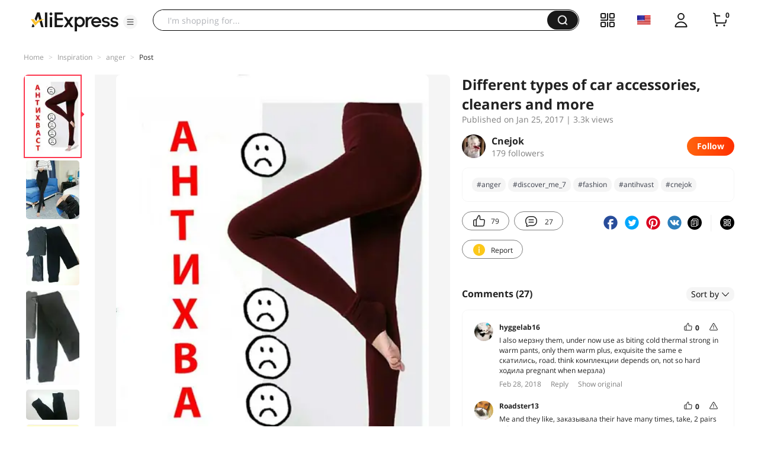

--- FILE ---
content_type: text/html;charset=UTF-8
request_url: https://star.aliexpress.com/post/3000001392754633.html?type=1
body_size: 22030
content:

<!DOCTYPE html><html lang="en"><head><meta name="viewport" content="width=device-width, initial-scale=1.0, minimum-scale=1.0"/><meta name="aplus-exinfo" content="pid=Gnd8nt&amp;site=ae"/><meta name="data-spm" id="dataSpmAId" content="a2g0o"/><meta name="aplus-waiting" content="500"/><meta name="aplus-auto-exp-visible" content="0.2"/><meta name="aplus-auto-exp-duration" content="500"/><meta name="aplus-auto-exp" content="[{&#x27;logkey&#x27;:&#x27;/ae.pc_ctr.statweb_ae_ctr&#x27;,&#x27;tag&#x27;:&#x27;span&#x27;,&#x27;filter&#x27;:&#x27;data-exp-s&#x27;,&#x27;pkgSize&#x27;:10,&#x27;props&#x27;: [&#x27;st_page_id&#x27;,&#x27;ae_project_id&#x27;,&#x27;exp_page&#x27;,&#x27;exp_page_area&#x27;,&#x27;exp_type&#x27;,&#x27;exp_condition&#x27;,&#x27;exp_product&#x27;,&#x27;exp_attribute&#x27;,&#x27;exp_result_cnt&#x27;, &#x27;data-exp-s&#x27;, &#x27;ae_trace&#x27;, &#x27;biz_code&#x27;, &#x27;data-spm-anchor-id&#x27;]},
          {&#x27;logkey&#x27;:&#x27;/ae.pc_ctr.statweb_ae_ctr&#x27;,&#x27;tag&#x27;:&#x27;div&#x27;,&#x27;filter&#x27;:&#x27;data-exp-s&#x27;,&#x27;pkgSize&#x27;:10,&#x27;props&#x27;: [&#x27;st_page_id&#x27;,&#x27;ae_project_id&#x27;,&#x27;exp_page&#x27;,&#x27;exp_page_area&#x27;,&#x27;exp_type&#x27;,&#x27;exp_condition&#x27;,&#x27;exp_product&#x27;,&#x27;exp_attribute&#x27;,&#x27;exp_result_cnt&#x27;, &#x27;data-exp-s&#x27;, &#x27;ae_trace&#x27;, &#x27;biz_code&#x27;, &#x27;data-spm-anchor-id&#x27;]},
          {&#x27;logkey&#x27;:&#x27;/ae.pc_ctr.statweb_ae_ctr&#x27;,&#x27;tag&#x27;:&#x27;a&#x27;,&#x27;filter&#x27;:&#x27;data-exp-s&#x27;,&#x27;pkgSize&#x27;:10,&#x27;props&#x27;: [&#x27;st_page_id&#x27;,&#x27;ae_project_id&#x27;,&#x27;exp_page&#x27;,&#x27;exp_page_area&#x27;,&#x27;exp_type&#x27;,&#x27;exp_condition&#x27;,&#x27;exp_product&#x27;,&#x27;exp_attribute&#x27;,&#x27;exp_result_cnt&#x27;, &#x27;data-exp-s&#x27;, &#x27;ae_trace&#x27;, &#x27;biz_code&#x27;, &#x27;data-spm-anchor-id&#x27;]}
        ]"/><meta name="aplus-auto-clk" content="[
            {&#x27;logkey&#x27;:&#x27;/ae.pc_click.statweb_ae_click&#x27;,&#x27;tag&#x27;:&#x27;a&#x27;,&#x27;filter&#x27;:&#x27;data-clk&#x27;,&#x27;props&#x27;:[&#x27;st_page_id&#x27;,&#x27;ae_project_id&#x27;,&#x27;ae_page_type&#x27;,&#x27;ae_page_area&#x27;,&#x27;ae_button_type&#x27;,&#x27;ae_click_behavior&#x27;,&#x27;ae_object_type&#x27;,&#x27;ae_object_value&#x27;, &#x27;ae_trace&#x27;, &#x27;biz_code&#x27;]},
            {&#x27;logkey&#x27;:&#x27;/ae.pc_click.statweb_ae_click&#x27;,&#x27;tag&#x27;:&#x27;div&#x27;,&#x27;filter&#x27;:&#x27;data-clk&#x27;,&#x27;props&#x27;:[&#x27;st_page_id&#x27;,&#x27;ae_project_id&#x27;,&#x27;ae_page_type&#x27;,&#x27;ae_page_area&#x27;,&#x27;ae_button_type&#x27;,&#x27;ae_click_behavior&#x27;,&#x27;ae_object_type&#x27;,&#x27;ae_object_value&#x27;, &#x27;ae_trace&#x27;, &#x27;biz_code&#x27;]},
            {&#x27;logkey&#x27;:&#x27;/ae.pc_click.statweb_ae_click&#x27;,&#x27;tag&#x27;:&#x27;span&#x27;,&#x27;filter&#x27;:&#x27;data-clk&#x27;,&#x27;props&#x27;:[&#x27;st_page_id&#x27;,&#x27;ae_project_id&#x27;,&#x27;ae_page_type&#x27;,&#x27;ae_page_area&#x27;,&#x27;ae_button_type&#x27;,&#x27;ae_click_behavior&#x27;,&#x27;ae_object_type&#x27;,&#x27;ae_object_value&#x27;, &#x27;ae_trace&#x27;, &#x27;biz_code&#x27;]},
          ]"/><link rel="preconnect dns-prefetch" href="//acs.aliexpress.com"/><link rel="preconnect dns-prefetch" href="//fourier.taobao.com"/><link rel="preconnect dns-prefetch" href="//assets.alicdn.com"/><link rel="preconnect dns-prefetch" href="//g.alicdn.com"/><link rel="preconnect dns-prefetch" href="//ae01.alicdn.com"/><link rel="preconnect dns-prefetch" href="//gj.mmstat.com"/><link rel="preconnect dns-prefetch" href="//sc01.alicdn.com"/><link rel="preconnect dns-prefetch" href="//s.alicdn.com"/><link rel="preconnect dns-prefetch" href="//ae.mmstat.com"/>
      <title>Different types of car accessories, cleaners and more | AliExpress Inspiration</title>
      <meta name="title" content="Different types of car accessories, cleaners and more | AliExpress Inspiration"/>
      
      <meta name="keywords" content="#anger,#fashion,#discover_me_7,#cnejok,#leggings,#antihvast"/>
      <meta property="og:type" content="article"/>
      <meta property="og:url" content="https://star.aliexpress.com/post/3000001392754633.html?type=1"/>
      <meta property="og:title" content="Different types of car accessories, cleaners and more | AliExpress Inspiration"/>
      <meta property="og:image" content="" height="" width=""/>
      
      <link rel="canonical" href="https://star.aliexpress.com/post/3000001392754633.html?type=1" />
      <meta name="robots" content="all" />
    <script>(function p(e=!0,t){window._page_config_={loader:{aplus:!0,gdpr:!1}},window._msite_header_config_={diaplays:["BackOrEmpty","CategoryMore","LargeLogo"],actions:["SearchIcon","Account","Shop"]}})(false, {"env":"prod","locale":"en_US","lang":"en","basePath":"ae-dida/content-post2","pathname":"/post/3000001392754633.html","host":"star.aliexpress.com","query":{"type":"1"},"platform":"pc","params":{},"grayRate":90,"crawler":false});</script><meta property="ae:reload_path" content=""/><link rel="stylesheet" type="text/css" href="//assets.aliexpress-media.com/g/ae-dida/content-post2/3.1.3/index.css" crossorigin="anonymous"/><script>window._dida_config_ = {"pageVersion":"29e275bc762c6cb82ad9b811e8b53f26","pageName":"content-post2","data":{}};/*!-->init-data-start--*/
window._dida_config_._init_data_= { data: {"hierarchy":{"root":"root","structure":{"root":["SeoPostDetailsModel_3236","appEnter_3235","SeoPostRecommendModel_3434"]}},"data":{"root":{"id":0,"type":"root","fields":{"response":{"seoMetaTagVO":{"keywords":"#anger,#fashion,#discover_me_7,#cnejok,#leggings,#antihvast","title":"Different types of car accessories, cleaners and more | AliExpress Inspiration","class":"com.aliexpress.ugcopen.vo.label.SeoMetaTagVO"},"memberseq":177225633,"subPostVOList":[{"type":1,"imageMediaVO":{"bigImageUrl":"https://ae-pic-a1.aliexpress-media.com/kf/UT8G38IXVhaXXagOFbX5.jpg","imageUrl":"https://ae-pic-a1.aliexpress-media.com/kf/UT8G38IXVhaXXagOFbX5.jpg","width":678,"class":"com.aliexpress.ugcopen.vo.ImageMediaVO","height":1000},"rank":0,"class":"com.aliexpress.ugcopen.vo.SubPostVO"},{"type":0,"textMediaVO":{"translatedContent":"Antihvast on popular warmed leggings with two stripes, which are almost all.\n\nOh, how many laudable posts about them... And i could not resist, herd instinct and all that. And even forgot about the rapid stripes, like on children's tights, only from 2 sides.\nI ordered one of the most popular links, with a detailed description of the goods, a lot of positive reviews and an attractive price, about 350 rubles.","class":"com.aliexpress.ugcopen.vo.TextMediaVO","content":"АНТИХВАСТ на популярные утепленные леггинсы с двуми полосками, которые есть почти у всех. \n\nОх, сколько же было хвалебных постов про них... И я не удержалась, стадный инстинкт и все такое. И даже забыла про стремные полосы, как на детских колготах, только с 2х сторон. \nЗаказывала по одной из самых популярных ссылок, с подробным описанием товара, много положительных отзывов и привлекательная цена, около 350руб.    "},"rank":0,"class":"com.aliexpress.ugcopen.vo.SubPostVO"},{"type":1,"imageMediaVO":{"bigImageUrl":"https://ae-pic-a1.aliexpress-media.com/kf/UT8U34JX50XXXagOFbXB.jpg","imageUrl":"https://ae-pic-a1.aliexpress-media.com/kf/UT8U34JX50XXXagOFbXB.jpg","width":917,"class":"com.aliexpress.ugcopen.vo.ImageMediaVO","height":1000},"rank":0,"class":"com.aliexpress.ugcopen.vo.SubPostVO"},{"type":0,"textMediaVO":{"translatedContent":"The parcel came in three weeks to the post office, when i unpacked it, it really could not get enough, everything was cool: comfortable size, pleasant tactile, not baggy. Wide elastic band at the waist, which should not crash into the barrel. Beauty, and only.","class":"com.aliexpress.ugcopen.vo.TextMediaVO","content":"Посылка пришла через три недели на почту, когда я её распаковала, то действительно не могла нарадоваться, все было круто: комфортный размер, приятные тактильно, не мешковатые. Широкая резинка на талии, которая должна не врезаться в бочка. Красота, да и только.    "},"rank":0,"class":"com.aliexpress.ugcopen.vo.SubPostVO"},{"type":1,"imageMediaVO":{"bigImageUrl":"https://ae-pic-a1.aliexpress-media.com/kf/UT8F20JX6BXXXagOFbXs.jpg","imageUrl":"https://ae-pic-a1.aliexpress-media.com/kf/UT8F20JX6BXXXagOFbXs.jpg","width":867,"class":"com.aliexpress.ugcopen.vo.ImageMediaVO","height":1000},"rank":0,"class":"com.aliexpress.ugcopen.vo.SubPostVO"},{"type":0,"textMediaVO":{"translatedContent":"But the joy was not long, only 2 short-term walks at-14 (without wind) and at-4. They're cold. And it's cold evenly! The upper fabric freezes and transmits the cold inside. They blow instantly. In this weather, i wear jeans with tights and this option is much warmer for me. Then i noticed that the leggings rolled down. And rolled hard. In places where they touch with boots and hips, apparently from a sweater. Leaving their traces on the lining of shoes and socks, respectively, on all carpets in the house. I honestly tried to cut the pellets with a special typewriter, but in these places there was a gloss, and there is no possibility to restore the former appearance.\nAlmost immediately came off one heel, without any wild, tearing effects.\nLeggings for one week, i think that next i will not wear them. Because there is no desire to \"shave\" them after each walk, so as to somehow keep them in a decent state. Maybe i'll put them under the blueprints in severe frost and only.\n\nIt is clear what i wanted for such a price, but nevertheless, i think that the thing can not spoil like this in front of my eyes.\nI think that it is better to add a little and purchase thermal underwear or belarusian openwork tights with 80 percent. Wool and wear with pleasure.","class":"com.aliexpress.ugcopen.vo.TextMediaVO","content":"Но радость была не долгой, всего-то 2-е кратковременные прогулки при -14 (без ветра) и при -4. В них холодно. Причем холодно равномерно! Верхняя ткань замерзает и передает холод внутрь. Они продуваются моментально. В эту погоду я ношу джинсы с колготами и этот вариант для меня намного теплее. Потом я заметила что леггинсы скатались. И скатались сильно. В местах где они соприкасаются с сапогами и на бедрах, видимо от свитера. Оставляя свои следы на подкладе обуви и носках, соответственно на всех коврах в доме. Я честно пыталась срезать катышки специальной машинкой, но в этих местах появился лоск, и возможности восстановить прежний вид нет.\nПочти сразу оторвался один подпяточник, без каких-либо диких, рвущих воздействий.\nЛеггинсы на одну неделю, думаю, что дальше я их носить не буду. Потому что нет никакого желания \"брить\" их после каждого выгула, что бы хоть как-то сохранить их в приличном состоянии. Возможно одену их под синтипошки в лютый мороз и только.\n\nПонятно, чего я хотела за такую цену, но тем не менее, считаю, что вещь не может вот так портиться на глазах.\nСчитаю, что лучше немного добавить и приобрести термобелье или белорусские ажурные колготы с 80 проц. шерсти и носить с удовольствием.    "},"rank":0,"class":"com.aliexpress.ugcopen.vo.SubPostVO"},{"type":1,"imageMediaVO":{"bigImageUrl":"https://ae-pic-a1.aliexpress-media.com/kf/UT8K98JX34XXXagOFbXV.jpg","imageUrl":"https://ae-pic-a1.aliexpress-media.com/kf/UT8K98JX34XXXagOFbXV.jpg","width":563,"class":"com.aliexpress.ugcopen.vo.ImageMediaVO","height":1000},"rank":0,"class":"com.aliexpress.ugcopen.vo.SubPostVO"},{"type":0,"textMediaVO":{"translatedContent":"I'm sure the legi came to me the same as everyone. So why does not anyone complain about the skate?? The посл. Time saw only one review with the mention of this problem at polina_kitsune (http://m.itao.com/detail/show.htm?postId=9049141311). Maybe there were others, i just didn't see. I don't understand how people can praise that??\nDespite the fact that they complain about badly cut strings.\nAnd leggings are full for size!!! That would be tolerable, but... This is a huge minus for not ideal legs.","class":"com.aliexpress.ugcopen.vo.TextMediaVO","content":"Я уверенна, что леги мне пришли такие же как и всем. Так почему ни кто не жалуется на скатки??? За посл. время видела только один отзыв с упоминанием этой проблемы у Polina_Kitsune ( http://m.itao.com/detail/show.htm?postId=9049141311 ). Возможно были и другие, просто я не видела. Я не понимаю, как люди могут хвалить такое???\nПри том, что жалуются на плохо обрезанные ниточки.\nА еще леггинсы полнят на размер!!! Это было бы терпимо, но... это огромный МИНУС для не идеальных ног.    "},"rank":0,"class":"com.aliexpress.ugcopen.vo.SubPostVO"},{"type":1,"imageMediaVO":{"bigImageUrl":"https://ae-pic-a1.aliexpress-media.com/kf/UT8AERIX9XXXXagOFbX6.jpg","imageUrl":"https://ae-pic-a1.aliexpress-media.com/kf/UT8AERIX9XXXXagOFbX6.jpg","width":1000,"class":"com.aliexpress.ugcopen.vo.ImageMediaVO","height":563},"rank":0,"class":"com.aliexpress.ugcopen.vo.SubPostVO"},{"type":0,"textMediaVO":{"translatedContent":"And do not forget about 2 strips!!!","class":"com.aliexpress.ugcopen.vo.TextMediaVO","content":"Да и не забываем про 2-е полоски!!!    "},"rank":0,"class":"com.aliexpress.ugcopen.vo.SubPostVO"},{"type":1,"imageMediaVO":{"bigImageUrl":"https://ae-pic-a1.aliexpress-media.com/kf/UT8B.dKXWlXXXagOFbXo.jpg","imageUrl":"https://ae-pic-a1.aliexpress-media.com/kf/UT8B.dKXWlXXXagOFbXo.jpg","width":1000,"class":"com.aliexpress.ugcopen.vo.ImageMediaVO","height":558},"rank":0,"class":"com.aliexpress.ugcopen.vo.SubPostVO"},{"type":1,"imageMediaVO":{"bigImageUrl":"https://ae-pic-a1.aliexpress-media.com/kf/UT8t.FKXVVXXXagOFbXX.jpg","imageUrl":"https://ae-pic-a1.aliexpress-media.com/kf/UT8t.FKXVVXXXagOFbXX.jpg","width":996,"class":"com.aliexpress.ugcopen.vo.ImageMediaVO","height":1000},"rank":0,"class":"com.aliexpress.ugcopen.vo.SubPostVO"},{"type":1,"imageMediaVO":{"bigImageUrl":"https://ae-pic-a1.aliexpress-media.com/kf/UT8SpNHX4FaXXagOFbXy.jpg","imageUrl":"https://ae-pic-a1.aliexpress-media.com/kf/UT8SpNHX4FaXXagOFbXy.jpg","width":557,"class":"com.aliexpress.ugcopen.vo.ImageMediaVO","height":1000},"rank":0,"class":"com.aliexpress.ugcopen.vo.SubPostVO"},{"type":0,"textMediaVO":{"translatedContent":"I do not advise anyone to buy. One thousand times to think, because they are not worth it!\n\nLove yourself, do not buy this crap.\nBe beautiful even in the frost.\n\n#antihvast#anger#leggings#fashion#cnejok\n#discover_me_7","class":"com.aliexpress.ugcopen.vo.TextMediaVO","content":"Не советую никому к покупке. Надо тысячу раз подумать, потому что они того не стоят! \n\nЛюбите себя, не покупайте эту гадость.\nБудте красивыми даже в мороз. \n\n#antihvast #anger #leggings #fashion #cnejok \n#discover_me_7    "},"rank":0,"class":"com.aliexpress.ugcopen.vo.SubPostVO"}],"likeCount":79,"features":{},"supportShare":true,"viewCountText":"3.3k views","postId":3000001392754633,"commentCount":27,"mediaMaxHeight":1000,"likeCountText":"79","likeByMe":false,"themeIds":"1","shareUrl":"aecmd://webapp/share?url=https%3A%2F%2Fstar.aliexpress.com%2Fpost%2F3000001392754633%3Ftype%3D1%26detailStyle%3D1\u0026useCustomType=2\u0026bizType=FeedPostDetail\u0026spreadType=images\u0026title=See more shopping ideas on Feed\n#Aliexpressfeed\u0026content=See more shopping ideas on Feed\n#Aliexpressfeed\u0026imageUrl=UT8G38IXVhaXXagOFbX5.jpg","commentVOList":[{"createtime":1519788566796,"commenterMember":{"country":"RU","gender":"FEMALE","class":"com.aliexpress.ugcopen.vo.MemberSnapshotVO","memberCode":"Xv1WVNz6xl0W4a6","memberSeq":0,"nickName":"hyggelab16","avatar":"https://ae-pic-a1.aliexpress-media.com/kf/UTB8av.auSnEXKJk43Ubq6zLppXaE.jpg"},"likeCountText":"","likeByMe":false,"referId":3000001392754633,"transContent":"I also мерзну them, under now use as biting cold thermal strong in warm pants, only them warm plus, exquisite the same e скатились, road. think комплекции depends on, not so hard ходила pregnant when мерзла)","canDelete":false,"comment":"я тоже в них мерзну, использую теперь как термобелье в сильные морозы под теплые штаны, тепло в них только в плюс, е тому же ужасно скатились, дорогу. Думаю, зависит от комплекции, когда ходила беременной так сильно не мерзла)  ","id":3500000262388,"class":"com.aliexpress.ugcopen.vo.CommentVO","status":0},{"commentIndex":1,"createtime":1519261153199,"commenterMember":{"country":"UA","gender":"FEMALE","class":"com.aliexpress.ugcopen.vo.MemberSnapshotVO","memberCode":"9rn7w93X8N7WOv6","memberSeq":0,"nickName":"Roadster13","avatar":"https://ae-pic-a1.aliexpress-media.com/kf/U6a61aad2e5384ffb88c7196fc0164d4fJ.jpg"},"likeCountText":"","likeByMe":false,"referId":3000001392754633,"transContent":"Me and they like, заказывала their have many times, take, 2 pairs 1-for the season, then покашлатятся выбрасываю when, excellent quality at believe funny price they are very warm, and pleasant to the body, согласна only the they полнят the size and because but down полнят hilo also coats winter and; and встречала such ukraine i have not more, not noticeable sweater dress-led strip two,... we all different so","canDelete":false,"comment":"А мне они нравятся, уже их много раз заказывала, беру, 1-2 пары на сезон, когда покашлатятся тогда выбрасываю, считаю отличное качество по смешной цене, они очень тёплые, и приятные к телу, согласна только с тем, что они полнят на размер, но так ведь и пуховики, и шубы зимой также не хило полнят; а тем более я у нас на Украине такие не встречала, а две полоски под платьем-свитером не заметны, так что все мы разные...","id":2000014584648,"class":"com.aliexpress.ugcopen.vo.CommentVO","status":0},{"createtime":1485557951872,"commenterMember":{"country":"RU","gender":"FEMALE","class":"com.aliexpress.ugcopen.vo.MemberSnapshotVO","memberCode":"qODwBAnb7YeJR02","memberSeq":0,"nickName":"Cnejok","avatar":"https://ae-pic-a1.aliexpress-media.com/kf/UT8epLKXtNaXXagOFbXQ.jpg"},"likeCountText":"","likeByMe":false,"beReplyNickname":"P_Kitsune","referId":3000001392754633,"beReplyCommentid":3000000889838,"transContent":"And all have, unfortunately. now do learned chinese popular on fake fake goods, guess now so very hard","canDelete":false,"comment":"все так и есть, к сожалению. Сейчас китайцы научились делать подделку на подделку популярных товаров, поэтому теперь очень сложно угадать  ","id":3000000886846,"beReplyMemberCode":"KzOw4ZYd76pWR2M","class":"com.aliexpress.ugcopen.vo.CommentVO","status":0},{"createtime":1485557596091,"commenterMember":{"country":"RU","gender":"FEMALE","class":"com.aliexpress.ugcopen.vo.MemberSnapshotVO","memberCode":"KzOw4ZYd76pWR2M","memberSeq":0,"nickName":"P_Kitsune","avatar":"https://ae-pic-a1.aliexpress-media.com/kf/A406a4a71fe934476aa3af9c68a62e7ca0.jpg"},"likeCountText":"","likeByMe":false,"beReplyNickname":"Cnejok","referId":3000001392754633,"beReplyCommentid":3000000891831,"transContent":"Leggings available many, with all different manufacturers .. even now my are more expensive, the i do not know whether the goods but sell .. the feedback here only to navigate because i выбирала обратила somewhere fur inside attention that more smaller one somewhere .. i remember находила some cool, order 1500 they standing, found on ali of warm is the were. of course is 300 usd 200 so leggings warm definitely not turn, so, only the bottom under","canDelete":false,"comment":"леггинсов выпускается много, и у всех разные производители.. мои даже сейчас стоят дороже, но я не знаю тот ли товар продают.. тут только по последним отзывам ориентироваться, потому что я когда выбирала обратила внимание что внутри где-то меха больше, где-то поменьше.. я помню какие-то крутые находила, они порядка 1500 стояли, это самые тёплые из найденных на Али были. Так то конечно за 200-300 руб.леггинсы наверняка тёплые не получится купить, так, под низ только надевать  ","id":3000000889838,"beReplyMemberCode":"qODwBAnb7YeJR02","class":"com.aliexpress.ugcopen.vo.CommentVO","status":0},{"createtime":1485556667174,"commenterMember":{"country":"RU","gender":"FEMALE","class":"com.aliexpress.ugcopen.vo.MemberSnapshotVO","memberCode":"qODwBAnb7YeJR02","memberSeq":0,"nickName":"Cnejok","avatar":"https://ae-pic-a1.aliexpress-media.com/kf/UT8epLKXtNaXXagOFbXQ.jpg"},"likeCountText":"","likeByMe":false,"beReplyNickname":"P_Kitsune","referId":3000001392754633,"beReplyCommentid":11634452,"transContent":"I you led example good sense, pros and cons oh told tell you. simple, positive on all feedback only have been tao заказывала when, ie минусов without. to i imagined нафантазировала clouds, thence same and then падала...","canDelete":false,"comment":"я привела вас в пример, в хорошем смысле, вы честно рассказали о минусах и плюсах. Просто, когда я заказывала все отзывы на Тао были исключительно положительными, т.е. без минусов. Я себе нафантазировала до облаков, а потом оттуда же и падала...  ","id":3000000891831,"beReplyMemberCode":"KzOw4ZYd76pWR2M","class":"com.aliexpress.ugcopen.vo.CommentVO","status":0},{"createtime":1485555367245,"commenterMember":{"country":"RU","gender":"FEMALE","class":"com.aliexpress.ugcopen.vo.MemberSnapshotVO","memberCode":"KzOw4ZYd76pWR2M","memberSeq":0,"nickName":"P_Kitsune","avatar":"https://ae-pic-a1.aliexpress-media.com/kf/A406a4a71fe934476aa3af9c68a62e7ca0.jpg"},"likeCountText":"","likeByMe":false,"referId":3000001392754633,"transContent":"Oh, i is also брала old after purchase, my леггам 2, try buy thermal underwear to next year. concepts without seller now offers and what i... now have less than fur huh?","canDelete":false,"comment":"ну то, что я брала - это тоже ведь старая покупка, 2 года моим леггам, в следующем году хочу термобелье попробовать купить. А что сейчас предлагает продавец я не без понятия... меха меньше чем у меня теперь да?  ","id":11634452,"class":"com.aliexpress.ugcopen.vo.CommentVO","status":0},{"createtime":1485456507739,"commenterMember":{"country":"RU","gender":"FEMALE","class":"com.aliexpress.ugcopen.vo.MemberSnapshotVO","memberCode":"3ADwDY2e7RKGNpO","memberSeq":0,"nickName":"Жизнь_прекрасна","avatar":"https://ae-pic-a1.aliexpress-media.com/kf/UT8uz6fX5JcXXagOFbXa.jpg"},"likeCountText":"","likeByMe":false,"beReplyNickname":"Cnejok","referId":3000001392754633,"beReplyCommentid":3000000879406,"transContent":"I wear have 2й year very warm) скатки прощаю them, under wear clothes still mk)","canDelete":false,"comment":"Я ношу уже 2й год, очень тёплые) скатки им прощаю, тк все равно только под одеждой ношу)","id":2000001749460,"beReplyMemberCode":"qODwBAnb7YeJR02","class":"com.aliexpress.ugcopen.vo.CommentVO","status":0},{"createtime":1485412984691,"commenterMember":{"country":"RU","class":"com.aliexpress.ugcopen.vo.MemberSnapshotVO","memberCode":"RXlW8Xj0EZMWr7q","memberSeq":0,"nickName":"Evpraksiia_Onanov","avatar":"https://ae-pic-a1.aliexpress-media.com/kf/S7bbacb8337064b989bcfd6d37a831993q.jpg"},"likeCountText":"","likeByMe":false,"referId":3000001392754633,"transContent":"Feedback beautiful out, tell you, алисейл on can get more cheaper. rf","canDelete":false,"comment":"красивый отзыв вышел, расскажу, где можно получить еще дешевле на алисейл.рф  ","id":11707227,"class":"com.aliexpress.ugcopen.vo.CommentVO","status":0},{"createtime":1485377254766,"commenterMember":{"country":"RU","gender":"FEMALE","class":"com.aliexpress.ugcopen.vo.MemberSnapshotVO","memberCode":"qODwBAnb7YeJR02","memberSeq":0,"nickName":"Cnejok","avatar":"https://ae-pic-a1.aliexpress-media.com/kf/UT8epLKXtNaXXagOFbXQ.jpg"},"likeCountText":"","likeByMe":false,"beReplyNickname":"Svet-kova","referId":3000001392754633,"beReplyCommentid":3000000788430,"transContent":"Thank you!","canDelete":false,"comment":"спасибо!  ","id":3000000891369,"beReplyMemberCode":"oajGOkkV0v0GzeK","class":"com.aliexpress.ugcopen.vo.CommentVO","status":0},{"createtime":1485375895406,"commenterMember":{"country":"RU","gender":"FEMALE","class":"com.aliexpress.ugcopen.vo.MemberSnapshotVO","memberCode":"0nvGzvA3m2eGZKm","memberSeq":0,"nickName":"Roksa","avatar":"https://ae-pic-a1.aliexpress-media.com/kf/UTB8fTu8BXfFXKJk43Otq6xIPFXag.jpg"},"likeCountText":"","likeByMe":false,"referId":3000001392754633,"transContent":"Absolutely not like too. chic заказывала come back-3 same, very warm. came and сменку them прикупить decided this year and some nonsense тоненькая. but not all true-like sad pellets are torn and especially while not","canDelete":false,"comment":"Тоже совершенно не понравились. Заказывала такие же 3 года назад - пришли шикарные, очень тёплые. А в этом году решила прикупить им сменку и пришла ерунда какая-то тоненькая. Но правда не так все печально как у вас - катышков пока особо нет и не рвутся  ","id":3000000855381,"class":"com.aliexpress.ugcopen.vo.CommentVO","status":0}],"hashTagList":["#anger","#fashion","#discover_me_7","#cnejok","#leggings","#antihvast"],"status":0,"hashTagMap":{"#anger":"244339","#discover_me_7":"10632","#leggings":"null","#fashion":"591757","#antihvast":"50001697779","#cnejok":"238703"},"relatedHashTagList":[{"hashtagId":567125,"detailUrl":"https://star.aliexpress.com/hashtag/567125.html","class":"com.aliexpress.ugcopen.vo.PostHashtagVO","hashtag":"#fashionlook"},{"hashtagId":573784,"detailUrl":"https://star.aliexpress.com/hashtag/573784.html","class":"com.aliexpress.ugcopen.vo.PostHashtagVO","hashtag":"#health"},{"hashtagId":419456,"detailUrl":"https://star.aliexpress.com/hashtag/419456.html","class":"com.aliexpress.ugcopen.vo.PostHashtagVO","hashtag":"#lovefashion"},{"hashtagId":484200,"detailUrl":"https://star.aliexpress.com/hashtag/484200.html","class":"com.aliexpress.ugcopen.vo.PostHashtagVO","hashtag":"#mamapost"},{"hashtagId":240202,"detailUrl":"https://star.aliexpress.com/hashtag/240202.html","class":"com.aliexpress.ugcopen.vo.PostHashtagVO","hashtag":"#my_fashion"},{"hashtagId":2667,"detailUrl":"https://star.aliexpress.com/hashtag/2667.html","class":"com.aliexpress.ugcopen.vo.PostHashtagVO","hashtag":"#quality"},{"hashtagId":280241,"detailUrl":"https://star.aliexpress.com/hashtag/280241.html","class":"com.aliexpress.ugcopen.vo.PostHashtagVO","hashtag":"#RECOMMENDED"},{"hashtagId":439510,"detailUrl":"https://star.aliexpress.com/hashtag/439510.html","class":"com.aliexpress.ugcopen.vo.PostHashtagVO","hashtag":"#cosmetics"},{"hashtagId":50001375083,"detailUrl":"https://star.aliexpress.com/hashtag/50001375083.html","class":"com.aliexpress.ugcopen.vo.PostHashtagVO","hashtag":"#s925"},{"hashtagId":591757,"detailUrl":"https://star.aliexpress.com/hashtag/591757.html","class":"com.aliexpress.ugcopen.vo.PostHashtagVO","hashtag":"#fashion "},{"hashtagId":428195,"detailUrl":"https://star.aliexpress.com/hashtag/428195.html","class":"com.aliexpress.ugcopen.vo.PostHashtagVO","hashtag":"#kids"},{"hashtagId":508760,"detailUrl":"https://star.aliexpress.com/hashtag/508760.html","class":"com.aliexpress.ugcopen.vo.PostHashtagVO","hashtag":"#MakeUp"},{"hashtagId":294006,"detailUrl":"https://star.aliexpress.com/hashtag/294006.html","class":"com.aliexpress.ugcopen.vo.PostHashtagVO","hashtag":"autumn"},{"hashtagId":6000013788004,"detailUrl":"https://star.aliexpress.com/hashtag/6000013788004.html","class":"com.aliexpress.ugcopen.vo.PostHashtagVO","hashtag":"homehacks "},{"hashtagId":451528,"detailUrl":"https://star.aliexpress.com/hashtag/451528.html","class":"com.aliexpress.ugcopen.vo.PostHashtagVO","hashtag":"#summer_look"},{"hashtagId":513578,"detailUrl":"https://star.aliexpress.com/hashtag/513578.html","class":"com.aliexpress.ugcopen.vo.PostHashtagVO","hashtag":"#watches"},{"hashtagId":568836,"detailUrl":"https://star.aliexpress.com/hashtag/568836.html","class":"com.aliexpress.ugcopen.vo.PostHashtagVO","hashtag":"#aliexpress"},{"hashtagId":566122,"detailUrl":"https://star.aliexpress.com/hashtag/566122.html","class":"com.aliexpress.ugcopen.vo.PostHashtagVO","hashtag":"#aliexpress."},{"hashtagId":417797,"detailUrl":"https://star.aliexpress.com/hashtag/417797.html","class":"com.aliexpress.ugcopen.vo.PostHashtagVO","hashtag":"#beauty_care"},{"hashtagId":439460,"detailUrl":"https://star.aliexpress.com/hashtag/439460.html","class":"com.aliexpress.ugcopen.vo.PostHashtagVO","hashtag":"#brush"},{"hashtagId":8000003465018,"detailUrl":"https://star.aliexpress.com/hashtag/8000003465018.html","class":"com.aliexpress.ugcopen.vo.PostHashtagVO","hashtag":"SurprisingShoppingIdeas"},{"hashtagId":436723,"detailUrl":"https://star.aliexpress.com/hashtag/436723.html","class":"com.aliexpress.ugcopen.vo.PostHashtagVO","hashtag":"#bodycon"},{"hashtagId":437070,"detailUrl":"https://star.aliexpress.com/hashtag/437070.html","class":"com.aliexpress.ugcopen.vo.PostHashtagVO","hashtag":"#daily_look,"},{"hashtagId":50001366535,"detailUrl":"https://star.aliexpress.com/hashtag/50001366535.html","class":"com.aliexpress.ugcopen.vo.PostHashtagVO","hashtag":"#daybyday"},{"hashtagId":507724,"detailUrl":"https://star.aliexpress.com/hashtag/507724.html","class":"com.aliexpress.ugcopen.vo.PostHashtagVO","hashtag":"#dresstoimpress"},{"hashtagId":505431,"detailUrl":"https://star.aliexpress.com/hashtag/505431.html","class":"com.aliexpress.ugcopen.vo.PostHashtagVO","hashtag":"#good"},{"hashtagId":418891,"detailUrl":"https://star.aliexpress.com/hashtag/418891.html","class":"com.aliexpress.ugcopen.vo.PostHashtagVO","hashtag":"#good_buy"},{"hashtagId":428028,"detailUrl":"https://star.aliexpress.com/hashtag/428028.html","class":"com.aliexpress.ugcopen.vo.PostHashtagVO","hashtag":"#hoodie"},{"hashtagId":505803,"detailUrl":"https://star.aliexpress.com/hashtag/505803.html","class":"com.aliexpress.ugcopen.vo.PostHashtagVO","hashtag":"#kid"},{"hashtagId":440696,"detailUrl":"https://star.aliexpress.com/hashtag/440696.html","class":"com.aliexpress.ugcopen.vo.PostHashtagVO","hashtag":"#lips"}],"detailStyle":1,"title":"Different types of car accessories, cleaners and more","locale":"ru_RU","commentCountText":"27","repostCount":0,"viewCount":3275,"inverseFeedback":{"reportUrl":"https://m.aliexpress.com/p/complaint-center/index.html#/complaint/reportContent_notlogin?reportType=FEED\u0026feedId=3000001392754633\u0026_lang=en_US","class":"com.aliexpress.ugcopen.vo.InverseFeedbackVO"},"repostCountText":"","postAuthorVO":{"followedByMe":false,"nickName":"Cnejok","memberSnapshotVO":{"country":"RU","gender":"F","fansCount":179,"followedByMe":false,"class":"com.aliexpress.ugcopen.vo.MemberSnapshotVO","memberCode":"qODwBAnb7YeJR02","memberSeq":0,"nickName":"Cnejok","avatar":"https://ae-pic-a1.aliexpress-media.com/kf/UT8epLKXtNaXXagOFbXQ.jpg"},"followCountText":"179 followers","avatar":"https://ae-pic-a1.aliexpress-media.com/kf/UT8epLKXtNaXXagOFbXQ.jpg","userType":10,"class":"com.aliexpress.ugcopen.vo.AuthorVO"},"apptype":1,"commentNextStartRowkey":"3000001392754633:1:9223370551479458496","localeGroup":"ru","createTime":1485346178000,"costTime":165,"crawler":false},"seoLabels":"\n      \u003ctitle\u003eDifferent types of car accessories, cleaners and more | AliExpress Inspiration\u003c/title\u003e\n      \u003cmeta name=\"title\" content=\"Different types of car accessories, cleaners and more | AliExpress Inspiration\"/\u003e\n      \n      \u003cmeta name=\"keywords\" content=\"#anger,#fashion,#discover_me_7,#cnejok,#leggings,#antihvast\"/\u003e\n      \u003cmeta property=\"og:type\" content=\"article\"/\u003e\n      \u003cmeta property=\"og:url\" content=\"https://star.aliexpress.com/post/3000001392754633.html?type=1\"/\u003e\n      \u003cmeta property=\"og:title\" content=\"Different types of car accessories, cleaners and more | AliExpress Inspiration\"/\u003e\n      \u003cmeta property=\"og:image\" content=\"\" height=\"\" width=\"\"/\u003e\n      \n      \u003clink rel=\"canonical\" href=\"https://star.aliexpress.com/post/3000001392754633.html?type=1\" /\u003e\n      \u003cmeta name=\"robots\" content=\"all\" /\u003e\n    ","preloadImageLink":""}},"SeoPostDetailsModel_3236":{"id":3236,"type":"SeoPostDetailsModel","fields":{"response":{"seoMetaTagVO":{"keywords":"#anger,#fashion,#discover_me_7,#cnejok,#leggings,#antihvast","title":"Different types of car accessories, cleaners and more | AliExpress Inspiration","class":"com.aliexpress.ugcopen.vo.label.SeoMetaTagVO"},"memberseq":177225633,"subPostVOList":[{"type":1,"imageMediaVO":{"bigImageUrl":"https://ae-pic-a1.aliexpress-media.com/kf/UT8G38IXVhaXXagOFbX5.jpg","imageUrl":"https://ae-pic-a1.aliexpress-media.com/kf/UT8G38IXVhaXXagOFbX5.jpg","width":678,"class":"com.aliexpress.ugcopen.vo.ImageMediaVO","height":1000},"rank":0,"class":"com.aliexpress.ugcopen.vo.SubPostVO"},{"type":0,"textMediaVO":{"translatedContent":"Antihvast on popular warmed leggings with two stripes, which are almost all.\n\nOh, how many laudable posts about them... And i could not resist, herd instinct and all that. And even forgot about the rapid stripes, like on children's tights, only from 2 sides.\nI ordered one of the most popular links, with a detailed description of the goods, a lot of positive reviews and an attractive price, about 350 rubles.","class":"com.aliexpress.ugcopen.vo.TextMediaVO","content":"АНТИХВАСТ на популярные утепленные леггинсы с двуми полосками, которые есть почти у всех. \n\nОх, сколько же было хвалебных постов про них... И я не удержалась, стадный инстинкт и все такое. И даже забыла про стремные полосы, как на детских колготах, только с 2х сторон. \nЗаказывала по одной из самых популярных ссылок, с подробным описанием товара, много положительных отзывов и привлекательная цена, около 350руб.    "},"rank":0,"class":"com.aliexpress.ugcopen.vo.SubPostVO"},{"type":1,"imageMediaVO":{"bigImageUrl":"https://ae-pic-a1.aliexpress-media.com/kf/UT8U34JX50XXXagOFbXB.jpg","imageUrl":"https://ae-pic-a1.aliexpress-media.com/kf/UT8U34JX50XXXagOFbXB.jpg","width":917,"class":"com.aliexpress.ugcopen.vo.ImageMediaVO","height":1000},"rank":0,"class":"com.aliexpress.ugcopen.vo.SubPostVO"},{"type":0,"textMediaVO":{"translatedContent":"The parcel came in three weeks to the post office, when i unpacked it, it really could not get enough, everything was cool: comfortable size, pleasant tactile, not baggy. Wide elastic band at the waist, which should not crash into the barrel. Beauty, and only.","class":"com.aliexpress.ugcopen.vo.TextMediaVO","content":"Посылка пришла через три недели на почту, когда я её распаковала, то действительно не могла нарадоваться, все было круто: комфортный размер, приятные тактильно, не мешковатые. Широкая резинка на талии, которая должна не врезаться в бочка. Красота, да и только.    "},"rank":0,"class":"com.aliexpress.ugcopen.vo.SubPostVO"},{"type":1,"imageMediaVO":{"bigImageUrl":"https://ae-pic-a1.aliexpress-media.com/kf/UT8F20JX6BXXXagOFbXs.jpg","imageUrl":"https://ae-pic-a1.aliexpress-media.com/kf/UT8F20JX6BXXXagOFbXs.jpg","width":867,"class":"com.aliexpress.ugcopen.vo.ImageMediaVO","height":1000},"rank":0,"class":"com.aliexpress.ugcopen.vo.SubPostVO"},{"type":0,"textMediaVO":{"translatedContent":"But the joy was not long, only 2 short-term walks at-14 (without wind) and at-4. They're cold. And it's cold evenly! The upper fabric freezes and transmits the cold inside. They blow instantly. In this weather, i wear jeans with tights and this option is much warmer for me. Then i noticed that the leggings rolled down. And rolled hard. In places where they touch with boots and hips, apparently from a sweater. Leaving their traces on the lining of shoes and socks, respectively, on all carpets in the house. I honestly tried to cut the pellets with a special typewriter, but in these places there was a gloss, and there is no possibility to restore the former appearance.\nAlmost immediately came off one heel, without any wild, tearing effects.\nLeggings for one week, i think that next i will not wear them. Because there is no desire to \"shave\" them after each walk, so as to somehow keep them in a decent state. Maybe i'll put them under the blueprints in severe frost and only.\n\nIt is clear what i wanted for such a price, but nevertheless, i think that the thing can not spoil like this in front of my eyes.\nI think that it is better to add a little and purchase thermal underwear or belarusian openwork tights with 80 percent. Wool and wear with pleasure.","class":"com.aliexpress.ugcopen.vo.TextMediaVO","content":"Но радость была не долгой, всего-то 2-е кратковременные прогулки при -14 (без ветра) и при -4. В них холодно. Причем холодно равномерно! Верхняя ткань замерзает и передает холод внутрь. Они продуваются моментально. В эту погоду я ношу джинсы с колготами и этот вариант для меня намного теплее. Потом я заметила что леггинсы скатались. И скатались сильно. В местах где они соприкасаются с сапогами и на бедрах, видимо от свитера. Оставляя свои следы на подкладе обуви и носках, соответственно на всех коврах в доме. Я честно пыталась срезать катышки специальной машинкой, но в этих местах появился лоск, и возможности восстановить прежний вид нет.\nПочти сразу оторвался один подпяточник, без каких-либо диких, рвущих воздействий.\nЛеггинсы на одну неделю, думаю, что дальше я их носить не буду. Потому что нет никакого желания \"брить\" их после каждого выгула, что бы хоть как-то сохранить их в приличном состоянии. Возможно одену их под синтипошки в лютый мороз и только.\n\nПонятно, чего я хотела за такую цену, но тем не менее, считаю, что вещь не может вот так портиться на глазах.\nСчитаю, что лучше немного добавить и приобрести термобелье или белорусские ажурные колготы с 80 проц. шерсти и носить с удовольствием.    "},"rank":0,"class":"com.aliexpress.ugcopen.vo.SubPostVO"},{"type":1,"imageMediaVO":{"bigImageUrl":"https://ae-pic-a1.aliexpress-media.com/kf/UT8K98JX34XXXagOFbXV.jpg","imageUrl":"https://ae-pic-a1.aliexpress-media.com/kf/UT8K98JX34XXXagOFbXV.jpg","width":563,"class":"com.aliexpress.ugcopen.vo.ImageMediaVO","height":1000},"rank":0,"class":"com.aliexpress.ugcopen.vo.SubPostVO"},{"type":0,"textMediaVO":{"translatedContent":"I'm sure the legi came to me the same as everyone. So why does not anyone complain about the skate?? The посл. Time saw only one review with the mention of this problem at polina_kitsune (http://m.itao.com/detail/show.htm?postId=9049141311). Maybe there were others, i just didn't see. I don't understand how people can praise that??\nDespite the fact that they complain about badly cut strings.\nAnd leggings are full for size!!! That would be tolerable, but... This is a huge minus for not ideal legs.","class":"com.aliexpress.ugcopen.vo.TextMediaVO","content":"Я уверенна, что леги мне пришли такие же как и всем. Так почему ни кто не жалуется на скатки??? За посл. время видела только один отзыв с упоминанием этой проблемы у Polina_Kitsune ( http://m.itao.com/detail/show.htm?postId=9049141311 ). Возможно были и другие, просто я не видела. Я не понимаю, как люди могут хвалить такое???\nПри том, что жалуются на плохо обрезанные ниточки.\nА еще леггинсы полнят на размер!!! Это было бы терпимо, но... это огромный МИНУС для не идеальных ног.    "},"rank":0,"class":"com.aliexpress.ugcopen.vo.SubPostVO"},{"type":1,"imageMediaVO":{"bigImageUrl":"https://ae-pic-a1.aliexpress-media.com/kf/UT8AERIX9XXXXagOFbX6.jpg","imageUrl":"https://ae-pic-a1.aliexpress-media.com/kf/UT8AERIX9XXXXagOFbX6.jpg","width":1000,"class":"com.aliexpress.ugcopen.vo.ImageMediaVO","height":563},"rank":0,"class":"com.aliexpress.ugcopen.vo.SubPostVO"},{"type":0,"textMediaVO":{"translatedContent":"And do not forget about 2 strips!!!","class":"com.aliexpress.ugcopen.vo.TextMediaVO","content":"Да и не забываем про 2-е полоски!!!    "},"rank":0,"class":"com.aliexpress.ugcopen.vo.SubPostVO"},{"type":1,"imageMediaVO":{"bigImageUrl":"https://ae-pic-a1.aliexpress-media.com/kf/UT8B.dKXWlXXXagOFbXo.jpg","imageUrl":"https://ae-pic-a1.aliexpress-media.com/kf/UT8B.dKXWlXXXagOFbXo.jpg","width":1000,"class":"com.aliexpress.ugcopen.vo.ImageMediaVO","height":558},"rank":0,"class":"com.aliexpress.ugcopen.vo.SubPostVO"},{"type":1,"imageMediaVO":{"bigImageUrl":"https://ae-pic-a1.aliexpress-media.com/kf/UT8t.FKXVVXXXagOFbXX.jpg","imageUrl":"https://ae-pic-a1.aliexpress-media.com/kf/UT8t.FKXVVXXXagOFbXX.jpg","width":996,"class":"com.aliexpress.ugcopen.vo.ImageMediaVO","height":1000},"rank":0,"class":"com.aliexpress.ugcopen.vo.SubPostVO"},{"type":1,"imageMediaVO":{"bigImageUrl":"https://ae-pic-a1.aliexpress-media.com/kf/UT8SpNHX4FaXXagOFbXy.jpg","imageUrl":"https://ae-pic-a1.aliexpress-media.com/kf/UT8SpNHX4FaXXagOFbXy.jpg","width":557,"class":"com.aliexpress.ugcopen.vo.ImageMediaVO","height":1000},"rank":0,"class":"com.aliexpress.ugcopen.vo.SubPostVO"},{"type":0,"textMediaVO":{"translatedContent":"I do not advise anyone to buy. One thousand times to think, because they are not worth it!\n\nLove yourself, do not buy this crap.\nBe beautiful even in the frost.\n\n#antihvast#anger#leggings#fashion#cnejok\n#discover_me_7","class":"com.aliexpress.ugcopen.vo.TextMediaVO","content":"Не советую никому к покупке. Надо тысячу раз подумать, потому что они того не стоят! \n\nЛюбите себя, не покупайте эту гадость.\nБудте красивыми даже в мороз. \n\n#antihvast #anger #leggings #fashion #cnejok \n#discover_me_7    "},"rank":0,"class":"com.aliexpress.ugcopen.vo.SubPostVO"}],"likeCount":79,"features":{},"supportShare":true,"viewCountText":"3.3k views","postId":3000001392754633,"commentCount":27,"mediaMaxHeight":1000,"likeCountText":"79","likeByMe":false,"themeIds":"1","shareUrl":"aecmd://webapp/share?url=https%3A%2F%2Fstar.aliexpress.com%2Fpost%2F3000001392754633%3Ftype%3D1%26detailStyle%3D1\u0026useCustomType=2\u0026bizType=FeedPostDetail\u0026spreadType=images\u0026title=See more shopping ideas on Feed\n#Aliexpressfeed\u0026content=See more shopping ideas on Feed\n#Aliexpressfeed\u0026imageUrl=UT8G38IXVhaXXagOFbX5.jpg","commentVOList":[{"createtime":1519788566796,"commenterMember":{"country":"RU","gender":"FEMALE","class":"com.aliexpress.ugcopen.vo.MemberSnapshotVO","memberCode":"Xv1WVNz6xl0W4a6","memberSeq":0,"nickName":"hyggelab16","avatar":"https://ae-pic-a1.aliexpress-media.com/kf/UTB8av.auSnEXKJk43Ubq6zLppXaE.jpg"},"likeCountText":"","likeByMe":false,"referId":3000001392754633,"transContent":"I also мерзну them, under now use as biting cold thermal strong in warm pants, only them warm plus, exquisite the same e скатились, road. think комплекции depends on, not so hard ходила pregnant when мерзла)","canDelete":false,"comment":"я тоже в них мерзну, использую теперь как термобелье в сильные морозы под теплые штаны, тепло в них только в плюс, е тому же ужасно скатились, дорогу. Думаю, зависит от комплекции, когда ходила беременной так сильно не мерзла)  ","id":3500000262388,"class":"com.aliexpress.ugcopen.vo.CommentVO","status":0},{"commentIndex":1,"createtime":1519261153199,"commenterMember":{"country":"UA","gender":"FEMALE","class":"com.aliexpress.ugcopen.vo.MemberSnapshotVO","memberCode":"9rn7w93X8N7WOv6","memberSeq":0,"nickName":"Roadster13","avatar":"https://ae-pic-a1.aliexpress-media.com/kf/U6a61aad2e5384ffb88c7196fc0164d4fJ.jpg"},"likeCountText":"","likeByMe":false,"referId":3000001392754633,"transContent":"Me and they like, заказывала their have many times, take, 2 pairs 1-for the season, then покашлатятся выбрасываю when, excellent quality at believe funny price they are very warm, and pleasant to the body, согласна only the they полнят the size and because but down полнят hilo also coats winter and; and встречала such ukraine i have not more, not noticeable sweater dress-led strip two,... we all different so","canDelete":false,"comment":"А мне они нравятся, уже их много раз заказывала, беру, 1-2 пары на сезон, когда покашлатятся тогда выбрасываю, считаю отличное качество по смешной цене, они очень тёплые, и приятные к телу, согласна только с тем, что они полнят на размер, но так ведь и пуховики, и шубы зимой также не хило полнят; а тем более я у нас на Украине такие не встречала, а две полоски под платьем-свитером не заметны, так что все мы разные...","id":2000014584648,"class":"com.aliexpress.ugcopen.vo.CommentVO","status":0},{"createtime":1485557951872,"commenterMember":{"country":"RU","gender":"FEMALE","class":"com.aliexpress.ugcopen.vo.MemberSnapshotVO","memberCode":"qODwBAnb7YeJR02","memberSeq":0,"nickName":"Cnejok","avatar":"https://ae-pic-a1.aliexpress-media.com/kf/UT8epLKXtNaXXagOFbXQ.jpg"},"likeCountText":"","likeByMe":false,"beReplyNickname":"P_Kitsune","referId":3000001392754633,"beReplyCommentid":3000000889838,"transContent":"And all have, unfortunately. now do learned chinese popular on fake fake goods, guess now so very hard","canDelete":false,"comment":"все так и есть, к сожалению. Сейчас китайцы научились делать подделку на подделку популярных товаров, поэтому теперь очень сложно угадать  ","id":3000000886846,"beReplyMemberCode":"KzOw4ZYd76pWR2M","class":"com.aliexpress.ugcopen.vo.CommentVO","status":0},{"createtime":1485557596091,"commenterMember":{"country":"RU","gender":"FEMALE","class":"com.aliexpress.ugcopen.vo.MemberSnapshotVO","memberCode":"KzOw4ZYd76pWR2M","memberSeq":0,"nickName":"P_Kitsune","avatar":"https://ae-pic-a1.aliexpress-media.com/kf/A406a4a71fe934476aa3af9c68a62e7ca0.jpg"},"likeCountText":"","likeByMe":false,"beReplyNickname":"Cnejok","referId":3000001392754633,"beReplyCommentid":3000000891831,"transContent":"Leggings available many, with all different manufacturers .. even now my are more expensive, the i do not know whether the goods but sell .. the feedback here only to navigate because i выбирала обратила somewhere fur inside attention that more smaller one somewhere .. i remember находила some cool, order 1500 they standing, found on ali of warm is the were. of course is 300 usd 200 so leggings warm definitely not turn, so, only the bottom under","canDelete":false,"comment":"леггинсов выпускается много, и у всех разные производители.. мои даже сейчас стоят дороже, но я не знаю тот ли товар продают.. тут только по последним отзывам ориентироваться, потому что я когда выбирала обратила внимание что внутри где-то меха больше, где-то поменьше.. я помню какие-то крутые находила, они порядка 1500 стояли, это самые тёплые из найденных на Али были. Так то конечно за 200-300 руб.леггинсы наверняка тёплые не получится купить, так, под низ только надевать  ","id":3000000889838,"beReplyMemberCode":"qODwBAnb7YeJR02","class":"com.aliexpress.ugcopen.vo.CommentVO","status":0},{"createtime":1485556667174,"commenterMember":{"country":"RU","gender":"FEMALE","class":"com.aliexpress.ugcopen.vo.MemberSnapshotVO","memberCode":"qODwBAnb7YeJR02","memberSeq":0,"nickName":"Cnejok","avatar":"https://ae-pic-a1.aliexpress-media.com/kf/UT8epLKXtNaXXagOFbXQ.jpg"},"likeCountText":"","likeByMe":false,"beReplyNickname":"P_Kitsune","referId":3000001392754633,"beReplyCommentid":11634452,"transContent":"I you led example good sense, pros and cons oh told tell you. simple, positive on all feedback only have been tao заказывала when, ie минусов without. to i imagined нафантазировала clouds, thence same and then падала...","canDelete":false,"comment":"я привела вас в пример, в хорошем смысле, вы честно рассказали о минусах и плюсах. Просто, когда я заказывала все отзывы на Тао были исключительно положительными, т.е. без минусов. Я себе нафантазировала до облаков, а потом оттуда же и падала...  ","id":3000000891831,"beReplyMemberCode":"KzOw4ZYd76pWR2M","class":"com.aliexpress.ugcopen.vo.CommentVO","status":0},{"createtime":1485555367245,"commenterMember":{"country":"RU","gender":"FEMALE","class":"com.aliexpress.ugcopen.vo.MemberSnapshotVO","memberCode":"KzOw4ZYd76pWR2M","memberSeq":0,"nickName":"P_Kitsune","avatar":"https://ae-pic-a1.aliexpress-media.com/kf/A406a4a71fe934476aa3af9c68a62e7ca0.jpg"},"likeCountText":"","likeByMe":false,"referId":3000001392754633,"transContent":"Oh, i is also брала old after purchase, my леггам 2, try buy thermal underwear to next year. concepts without seller now offers and what i... now have less than fur huh?","canDelete":false,"comment":"ну то, что я брала - это тоже ведь старая покупка, 2 года моим леггам, в следующем году хочу термобелье попробовать купить. А что сейчас предлагает продавец я не без понятия... меха меньше чем у меня теперь да?  ","id":11634452,"class":"com.aliexpress.ugcopen.vo.CommentVO","status":0},{"createtime":1485456507739,"commenterMember":{"country":"RU","gender":"FEMALE","class":"com.aliexpress.ugcopen.vo.MemberSnapshotVO","memberCode":"3ADwDY2e7RKGNpO","memberSeq":0,"nickName":"Жизнь_прекрасна","avatar":"https://ae-pic-a1.aliexpress-media.com/kf/UT8uz6fX5JcXXagOFbXa.jpg"},"likeCountText":"","likeByMe":false,"beReplyNickname":"Cnejok","referId":3000001392754633,"beReplyCommentid":3000000879406,"transContent":"I wear have 2й year very warm) скатки прощаю them, under wear clothes still mk)","canDelete":false,"comment":"Я ношу уже 2й год, очень тёплые) скатки им прощаю, тк все равно только под одеждой ношу)","id":2000001749460,"beReplyMemberCode":"qODwBAnb7YeJR02","class":"com.aliexpress.ugcopen.vo.CommentVO","status":0},{"createtime":1485412984691,"commenterMember":{"country":"RU","class":"com.aliexpress.ugcopen.vo.MemberSnapshotVO","memberCode":"RXlW8Xj0EZMWr7q","memberSeq":0,"nickName":"Evpraksiia_Onanov","avatar":"https://ae-pic-a1.aliexpress-media.com/kf/S7bbacb8337064b989bcfd6d37a831993q.jpg"},"likeCountText":"","likeByMe":false,"referId":3000001392754633,"transContent":"Feedback beautiful out, tell you, алисейл on can get more cheaper. rf","canDelete":false,"comment":"красивый отзыв вышел, расскажу, где можно получить еще дешевле на алисейл.рф  ","id":11707227,"class":"com.aliexpress.ugcopen.vo.CommentVO","status":0},{"createtime":1485377254766,"commenterMember":{"country":"RU","gender":"FEMALE","class":"com.aliexpress.ugcopen.vo.MemberSnapshotVO","memberCode":"qODwBAnb7YeJR02","memberSeq":0,"nickName":"Cnejok","avatar":"https://ae-pic-a1.aliexpress-media.com/kf/UT8epLKXtNaXXagOFbXQ.jpg"},"likeCountText":"","likeByMe":false,"beReplyNickname":"Svet-kova","referId":3000001392754633,"beReplyCommentid":3000000788430,"transContent":"Thank you!","canDelete":false,"comment":"спасибо!  ","id":3000000891369,"beReplyMemberCode":"oajGOkkV0v0GzeK","class":"com.aliexpress.ugcopen.vo.CommentVO","status":0},{"createtime":1485375895406,"commenterMember":{"country":"RU","gender":"FEMALE","class":"com.aliexpress.ugcopen.vo.MemberSnapshotVO","memberCode":"0nvGzvA3m2eGZKm","memberSeq":0,"nickName":"Roksa","avatar":"https://ae-pic-a1.aliexpress-media.com/kf/UTB8fTu8BXfFXKJk43Otq6xIPFXag.jpg"},"likeCountText":"","likeByMe":false,"referId":3000001392754633,"transContent":"Absolutely not like too. chic заказывала come back-3 same, very warm. came and сменку them прикупить decided this year and some nonsense тоненькая. but not all true-like sad pellets are torn and especially while not","canDelete":false,"comment":"Тоже совершенно не понравились. Заказывала такие же 3 года назад - пришли шикарные, очень тёплые. А в этом году решила прикупить им сменку и пришла ерунда какая-то тоненькая. Но правда не так все печально как у вас - катышков пока особо нет и не рвутся  ","id":3000000855381,"class":"com.aliexpress.ugcopen.vo.CommentVO","status":0}],"hashTagList":["#anger","#fashion","#discover_me_7","#cnejok","#leggings","#antihvast"],"status":0,"hashTagMap":{"#anger":"244339","#discover_me_7":"10632","#leggings":"null","#fashion":"591757","#antihvast":"50001697779","#cnejok":"238703"},"relatedHashTagList":[{"hashtagId":567125,"detailUrl":"https://star.aliexpress.com/hashtag/567125.html","class":"com.aliexpress.ugcopen.vo.PostHashtagVO","hashtag":"#fashionlook"},{"hashtagId":573784,"detailUrl":"https://star.aliexpress.com/hashtag/573784.html","class":"com.aliexpress.ugcopen.vo.PostHashtagVO","hashtag":"#health"},{"hashtagId":419456,"detailUrl":"https://star.aliexpress.com/hashtag/419456.html","class":"com.aliexpress.ugcopen.vo.PostHashtagVO","hashtag":"#lovefashion"},{"hashtagId":484200,"detailUrl":"https://star.aliexpress.com/hashtag/484200.html","class":"com.aliexpress.ugcopen.vo.PostHashtagVO","hashtag":"#mamapost"},{"hashtagId":240202,"detailUrl":"https://star.aliexpress.com/hashtag/240202.html","class":"com.aliexpress.ugcopen.vo.PostHashtagVO","hashtag":"#my_fashion"},{"hashtagId":2667,"detailUrl":"https://star.aliexpress.com/hashtag/2667.html","class":"com.aliexpress.ugcopen.vo.PostHashtagVO","hashtag":"#quality"},{"hashtagId":280241,"detailUrl":"https://star.aliexpress.com/hashtag/280241.html","class":"com.aliexpress.ugcopen.vo.PostHashtagVO","hashtag":"#RECOMMENDED"},{"hashtagId":439510,"detailUrl":"https://star.aliexpress.com/hashtag/439510.html","class":"com.aliexpress.ugcopen.vo.PostHashtagVO","hashtag":"#cosmetics"},{"hashtagId":50001375083,"detailUrl":"https://star.aliexpress.com/hashtag/50001375083.html","class":"com.aliexpress.ugcopen.vo.PostHashtagVO","hashtag":"#s925"},{"hashtagId":591757,"detailUrl":"https://star.aliexpress.com/hashtag/591757.html","class":"com.aliexpress.ugcopen.vo.PostHashtagVO","hashtag":"#fashion "},{"hashtagId":428195,"detailUrl":"https://star.aliexpress.com/hashtag/428195.html","class":"com.aliexpress.ugcopen.vo.PostHashtagVO","hashtag":"#kids"},{"hashtagId":508760,"detailUrl":"https://star.aliexpress.com/hashtag/508760.html","class":"com.aliexpress.ugcopen.vo.PostHashtagVO","hashtag":"#MakeUp"},{"hashtagId":294006,"detailUrl":"https://star.aliexpress.com/hashtag/294006.html","class":"com.aliexpress.ugcopen.vo.PostHashtagVO","hashtag":"autumn"},{"hashtagId":6000013788004,"detailUrl":"https://star.aliexpress.com/hashtag/6000013788004.html","class":"com.aliexpress.ugcopen.vo.PostHashtagVO","hashtag":"homehacks "},{"hashtagId":451528,"detailUrl":"https://star.aliexpress.com/hashtag/451528.html","class":"com.aliexpress.ugcopen.vo.PostHashtagVO","hashtag":"#summer_look"},{"hashtagId":513578,"detailUrl":"https://star.aliexpress.com/hashtag/513578.html","class":"com.aliexpress.ugcopen.vo.PostHashtagVO","hashtag":"#watches"},{"hashtagId":568836,"detailUrl":"https://star.aliexpress.com/hashtag/568836.html","class":"com.aliexpress.ugcopen.vo.PostHashtagVO","hashtag":"#aliexpress"},{"hashtagId":566122,"detailUrl":"https://star.aliexpress.com/hashtag/566122.html","class":"com.aliexpress.ugcopen.vo.PostHashtagVO","hashtag":"#aliexpress."},{"hashtagId":417797,"detailUrl":"https://star.aliexpress.com/hashtag/417797.html","class":"com.aliexpress.ugcopen.vo.PostHashtagVO","hashtag":"#beauty_care"},{"hashtagId":439460,"detailUrl":"https://star.aliexpress.com/hashtag/439460.html","class":"com.aliexpress.ugcopen.vo.PostHashtagVO","hashtag":"#brush"},{"hashtagId":8000003465018,"detailUrl":"https://star.aliexpress.com/hashtag/8000003465018.html","class":"com.aliexpress.ugcopen.vo.PostHashtagVO","hashtag":"SurprisingShoppingIdeas"},{"hashtagId":436723,"detailUrl":"https://star.aliexpress.com/hashtag/436723.html","class":"com.aliexpress.ugcopen.vo.PostHashtagVO","hashtag":"#bodycon"},{"hashtagId":437070,"detailUrl":"https://star.aliexpress.com/hashtag/437070.html","class":"com.aliexpress.ugcopen.vo.PostHashtagVO","hashtag":"#daily_look,"},{"hashtagId":50001366535,"detailUrl":"https://star.aliexpress.com/hashtag/50001366535.html","class":"com.aliexpress.ugcopen.vo.PostHashtagVO","hashtag":"#daybyday"},{"hashtagId":507724,"detailUrl":"https://star.aliexpress.com/hashtag/507724.html","class":"com.aliexpress.ugcopen.vo.PostHashtagVO","hashtag":"#dresstoimpress"},{"hashtagId":505431,"detailUrl":"https://star.aliexpress.com/hashtag/505431.html","class":"com.aliexpress.ugcopen.vo.PostHashtagVO","hashtag":"#good"},{"hashtagId":418891,"detailUrl":"https://star.aliexpress.com/hashtag/418891.html","class":"com.aliexpress.ugcopen.vo.PostHashtagVO","hashtag":"#good_buy"},{"hashtagId":428028,"detailUrl":"https://star.aliexpress.com/hashtag/428028.html","class":"com.aliexpress.ugcopen.vo.PostHashtagVO","hashtag":"#hoodie"},{"hashtagId":505803,"detailUrl":"https://star.aliexpress.com/hashtag/505803.html","class":"com.aliexpress.ugcopen.vo.PostHashtagVO","hashtag":"#kid"},{"hashtagId":440696,"detailUrl":"https://star.aliexpress.com/hashtag/440696.html","class":"com.aliexpress.ugcopen.vo.PostHashtagVO","hashtag":"#lips"}],"detailStyle":1,"title":"Different types of car accessories, cleaners and more","locale":"ru_RU","commentCountText":"27","repostCount":0,"viewCount":3275,"inverseFeedback":{"reportUrl":"https://m.aliexpress.com/p/complaint-center/index.html#/complaint/reportContent_notlogin?reportType=FEED\u0026feedId=3000001392754633\u0026_lang=en_US","class":"com.aliexpress.ugcopen.vo.InverseFeedbackVO"},"repostCountText":"","postAuthorVO":{"followedByMe":false,"nickName":"Cnejok","memberSnapshotVO":{"country":"RU","gender":"F","fansCount":179,"followedByMe":false,"class":"com.aliexpress.ugcopen.vo.MemberSnapshotVO","memberCode":"qODwBAnb7YeJR02","memberSeq":0,"nickName":"Cnejok","avatar":"https://ae-pic-a1.aliexpress-media.com/kf/UT8epLKXtNaXXagOFbXQ.jpg"},"followCountText":"179 followers","avatar":"https://ae-pic-a1.aliexpress-media.com/kf/UT8epLKXtNaXXagOFbXQ.jpg","userType":10,"class":"com.aliexpress.ugcopen.vo.AuthorVO"},"apptype":1,"commentNextStartRowkey":"3000001392754633:1:9223370551479458496","localeGroup":"ru","createTime":1485346178000,"costTime":165,"crawler":false}}},"appEnter_3235":{"id":3235,"type":"appEnter","fields":{}},"SeoPostRecommendModel_3434":{"id":3434,"type":"SeoPostRecommendModel","fields":{"response":{"nextStartRowKey":"2","jsonExtendInfo":{"pvid":"6fc424e0-4db4-4415-b817-a9484e35ea0f","scm":"1007.40271.269439.0"},"hasNext":true,"list":[{"streamId":"108fc3f5-124a-45fc-9501-cba6c58c1a58","traceInfo":"{\"all\":{\"finalScore\":\"0.998273\",\"matchType\":\"compl\",\"apptype\":25,\"triggerId\":\"59\",\"alggateway_allpos\":\"1\",\"matchScore\":\"0.998273\",\"alggateway_pgidx\":\"1\",\"alggateway_scene\":\"unknown\",\"pageIndex\":1,\"alggateway_pgsize\":\"10\",\"alggateway_pgpos\":\"1\",\"tag\":\"ae_ug_landing_post\",\"idx\":0,\"x_object_id\":2000014152323728,\"recAppid\":31653}}","postSnapshotVO":{"memberseq":6001893728,"productVOList":[{"mainPicHeight":350,"fansPromotionDisplayPrice":"CN￥ 3,500.00","title":"Professional RF EMSzero Body Sculpting Machine Machine 2025 Fat Burning Slimming Muscle Stimulator 15 Tes 6500W 5 Handle","displayPrice":"CN￥ 3,500.00","class":"com.aliexpress.ugcopen.vo.ProductVO","productId":1005009119480611,"mainPicUrl":"https://ae-pic-a1.aliexpress-media.com/kf/Se75f9fd5b8fa453884ae9c2ede336351y.png","mainPicWidth":350,"productUrl":"https://www.aliexpress.com/item/1005009119480611.html?pdp_npi=2%40ori%21%21CN%EF%BF%A5%203%2C500.00%21CN%EF%BF%A5%203%2C500.00%21%21%21%21%21%402102e8ae17496108205885172d62dc%21%21fe","status":2}],"mainPic":"https://ae-pic-a1.aliexpress-media.com/kf/S2c12d4f869844b0f953ec12827100fbf6.jpg_640x640.jpg","canDelete":false,"memberSnapshotVO":{"class":"com.aliexpress.ugcopen.vo.MemberSnapshotVO","memberSeq":0,"nickName":"Beauty Equipment Flagship Store","avatar":"https://ae01.alicdn.com/kf/S84fb4025bbe643f0b1089d17ebd3bb6ct.png"},"postId":2000014152323728,"traceInfo":"{\"all\":{\"finalScore\":\"0.998273\",\"matchType\":\"compl\",\"apptype\":25,\"triggerId\":\"59\",\"alggateway_allpos\":\"1\",\"matchScore\":\"0.998273\",\"alggateway_pgidx\":\"1\",\"alggateway_scene\":\"unknown\",\"pageIndex\":1,\"alggateway_pgsize\":\"10\",\"alggateway_pgpos\":\"1\",\"tag\":\"ae_ug_landing_post\",\"idx\":0,\"x_object_id\":2000014152323728,\"recAppid\":31653}}","userType":11,"mainPicWidth":1350,"status":0,"mainPicHeight":1687,"viewCountStr":"278.2k views","detailStyle":16,"algoMainPicIndex":0,"title":"2022  outfit ideas | AliExpress Inspiration","viewCount":278157,"class":"com.aliexpress.ugcopen.vo.PostSnapshotVO","apptype":25,"effectiveProductIndex":[],"isTopPost":0,"createTime":1749610820606},"type":1,"class":"com.aliexpress.ugcopen.vo.FeedVO"},{"streamId":"108fc3f5-124a-45fc-9501-cba6c58c1a58","traceInfo":"{\"all\":{\"finalScore\":\"0.992259\",\"matchType\":\"compl\",\"apptype\":102,\"triggerId\":\"59\",\"alggateway_allpos\":\"2\",\"matchScore\":\"0.992259\",\"alggateway_pgidx\":\"1\",\"alggateway_scene\":\"unknown\",\"pageIndex\":1,\"alggateway_pgsize\":\"10\",\"alggateway_pgpos\":\"2\",\"tag\":\"ae_ug_landing_post\",\"idx\":1,\"x_object_id\":2800074083118354,\"recAppid\":31653}}","postSnapshotVO":{"memberseq":239265354,"videoVO":{"type":3,"class":"com.aliexpress.ugcopen.vo.VideoVO","videoMediaVO":{"highPlayUrl":"https://video.aliexpress-media.com/play/u/ae_sg_ugc/239265354/p/1/e/6/t/10301/283835522410.mp4","aspectRatioArray":[768,1024],"lowPlayUrl":"https://video.aliexpress-media.com/play/u/ae_sg_ugc/239265354/p/1/e/6/t/10301/283835522410.mp4","aspectRatio":"768:1024","videoId":283835522410,"source":2,"coverUrl":"https://img.alicdn.com/imgextra/i4/6000000005551/O1CN012baBks1qsPBsPHhvg_!!6000000005551-0-tbvideo.jpg","class":"com.aliexpress.ugcopen.vo.VideoMediaVO","status":"finish"}},"productVOList":[{"mainPicHeight":350,"fansPromotionDisplayPrice":"US $329.80","title":"HiBREW 19 Bar Espresso Coffee Machine inox Semi Automatic Expresso Cappuccino Maker Steam Wand Hot Water Temperature Meter H5","displayPrice":"US $329.80","class":"com.aliexpress.ugcopen.vo.ProductVO","productId":1005001337807485,"mainPicUrl":"https://ae04.alicdn.com/kf/H1917e11f8a614b00bb8b3bfb60eb5308Z.jpg","mainPicWidth":350,"productUrl":"https://www.aliexpress.com/item/-/1005001337807485.html","status":2}],"mainPic":"https://img.alicdn.com/imgextra/i4/6000000005551/O1CN012baBks1qsPBsPHhvg_!!6000000005551-0-tbvideo.jpg","canDelete":false,"memberSnapshotVO":{"class":"com.aliexpress.ugcopen.vo.MemberSnapshotVO","memberSeq":0,"nickName":"HiBREW Official Store","avatar":"https://ae01.alicdn.com/kf/He9f8a136e80a4ee1922dc415744468001.jpg"},"postId":2800074083118354,"traceInfo":"{\"all\":{\"finalScore\":\"0.992259\",\"matchType\":\"compl\",\"apptype\":102,\"triggerId\":\"59\",\"alggateway_allpos\":\"2\",\"matchScore\":\"0.992259\",\"alggateway_pgidx\":\"1\",\"alggateway_scene\":\"unknown\",\"pageIndex\":1,\"alggateway_pgsize\":\"10\",\"alggateway_pgpos\":\"2\",\"tag\":\"ae_ug_landing_post\",\"idx\":1,\"x_object_id\":2800074083118354,\"recAppid\":31653}}","userType":11,"mainPicWidth":768,"status":0,"mainPicHeight":1024,"viewCountStr":"172.3k views","detailStyle":17,"algoMainPicIndex":0,"video":{"highPlayUrl":"https://video.aliexpress-media.com/play/u/ae_sg_ugc/239265354/p/1/e/6/t/10301/283835522410.mp4","aspectRatioArray":[768,1024],"lowPlayUrl":"https://video.aliexpress-media.com/play/u/ae_sg_ugc/239265354/p/1/e/6/t/10301/283835522410.mp4","aspectRatio":"768:1024","videoId":283835522410,"source":2,"coverUrl":"https://img.alicdn.com/imgextra/i4/6000000005551/O1CN012baBks1qsPBsPHhvg_!!6000000005551-0-tbvideo.jpg","class":"com.aliexpress.ugcopen.vo.VideoMediaVO","status":"finish"},"title":"Coffee Makers,  Home Appliances ideas and reviews | AliExpress Inspiration","viewCount":172291,"class":"com.aliexpress.ugcopen.vo.PostSnapshotVO","apptype":102,"effectiveProductIndex":[],"isTopPost":0,"createTime":1610766209574},"type":1,"class":"com.aliexpress.ugcopen.vo.FeedVO"},{"streamId":"108fc3f5-124a-45fc-9501-cba6c58c1a58","traceInfo":"{\"all\":{\"finalScore\":\"0.984590\",\"matchType\":\"compl\",\"apptype\":25,\"triggerId\":\"59\",\"alggateway_allpos\":\"3\",\"matchScore\":\"0.984590\",\"alggateway_pgidx\":\"1\",\"alggateway_scene\":\"unknown\",\"pageIndex\":1,\"alggateway_pgsize\":\"10\",\"alggateway_pgpos\":\"3\",\"tag\":\"ae_ug_landing_post\",\"idx\":2,\"x_object_id\":2000013349095405,\"recAppid\":31653}}","postSnapshotVO":{"memberseq":2676120405,"productVOList":[{"mainPicHeight":350,"fansPromotionDisplayPrice":"US $65.98","title":"[World Premiere]Global Version Black Shark GT3 Smart Watch 1.96'' Curved Amoled Display Support Bluetooth Call 100+ Sport Modes","displayPrice":"US $65.98","class":"com.aliexpress.ugcopen.vo.ProductVO","productId":1005007211153967,"mainPicUrl":"https://ae-pic-a1.aliexpress-media.com/kf/S1f82191605bf4794883e7810e3593c81U.jpg","mainPicWidth":350,"productUrl":"https://www.aliexpress.com/item/1005007211153967.html?pdp_npi=2%40ori%21%21US%20%2465.98%21US%20%2465.98%21%21%21%21%21%40210134c017398805926952626db822%21%21fe","status":2}],"mainPic":"https://ae-pic-a1.aliexpress-media.com/kf/A0b37cc5a94044e159e0dffb20c9aaa40J.jpg_640x640.jpg","canDelete":false,"memberSnapshotVO":{"class":"com.aliexpress.ugcopen.vo.MemberSnapshotVO","memberSeq":0,"nickName":"BLACKSHARK Official Store","avatar":"https://ae01.alicdn.com/kf/Sf0f8f2cb5f76479ab48c9ce2d152af09F.jpg"},"postId":2000013349095405,"traceInfo":"{\"all\":{\"finalScore\":\"0.984590\",\"matchType\":\"compl\",\"apptype\":25,\"triggerId\":\"59\",\"alggateway_allpos\":\"3\",\"matchScore\":\"0.984590\",\"alggateway_pgidx\":\"1\",\"alggateway_scene\":\"unknown\",\"pageIndex\":1,\"alggateway_pgsize\":\"10\",\"alggateway_pgpos\":\"3\",\"tag\":\"ae_ug_landing_post\",\"idx\":2,\"x_object_id\":2000013349095405,\"recAppid\":31653}}","userType":11,"mainPicWidth":400,"status":0,"mainPicHeight":900,"viewCountStr":"418.7k views","detailStyle":16,"algoMainPicIndex":0,"title":"2022  outfit ideas | AliExpress Inspiration","viewCount":418694,"class":"com.aliexpress.ugcopen.vo.PostSnapshotVO","apptype":25,"effectiveProductIndex":[],"isTopPost":0,"createTime":1739880592729},"type":1,"class":"com.aliexpress.ugcopen.vo.FeedVO"},{"streamId":"108fc3f5-124a-45fc-9501-cba6c58c1a58","traceInfo":"{\"all\":{\"finalScore\":\"0.970216\",\"matchType\":\"compl\",\"apptype\":25,\"triggerId\":\"59\",\"alggateway_allpos\":\"4\",\"matchScore\":\"0.970216\",\"alggateway_pgidx\":\"1\",\"alggateway_scene\":\"unknown\",\"pageIndex\":1,\"alggateway_pgsize\":\"10\",\"alggateway_pgpos\":\"4\",\"tag\":\"ae_ug_landing_post\",\"idx\":3,\"x_object_id\":2000013309335497,\"recAppid\":31653}}","postSnapshotVO":{"memberseq":252466497,"productVOList":[{"mainPicHeight":350,"fansPromotionDisplayPrice":"CN￥ 2,000.00","title":"EMSzero Neo RF Hi-emt Muscle Stimulate Fat Burning 2025 EMS Body Slimming Butt Build Sculpt Machine 5 Handle 6500W for Salon","displayPrice":"CN￥ 2,000.00","class":"com.aliexpress.ugcopen.vo.ProductVO","productId":1005002886973011,"mainPicUrl":"https://ae-pic-a1.aliexpress-media.com/kf/A915c6fe36168456c9b673c3b51729d46b.jpg","mainPicWidth":350,"productUrl":"https://www.aliexpress.com/item/1005002886973011.html?pdp_npi=2%40ori%21%21CN%EF%BF%A5%202%2C000.00%21CN%EF%BF%A5%202%2C000.00%21%21%21%21%21%40213bd04a17407288494848012d480f%21%21fe","status":2}],"mainPic":"https://ae-pic-a1.aliexpress-media.com/kf/Sd004645d7b434a68a6eb70a0f4fc3e11E.jpg_640x640.jpg","canDelete":false,"memberSnapshotVO":{"class":"com.aliexpress.ugcopen.vo.MemberSnapshotVO","memberSeq":0,"nickName":"TAIXL MYOSILM Factory Flagship Store","avatar":"https://ae01.alicdn.com/kf/Sc064c8cf1af24b218552538fb2834fbak.jpg"},"postId":2000013309335497,"traceInfo":"{\"all\":{\"finalScore\":\"0.970216\",\"matchType\":\"compl\",\"apptype\":25,\"triggerId\":\"59\",\"alggateway_allpos\":\"4\",\"matchScore\":\"0.970216\",\"alggateway_pgidx\":\"1\",\"alggateway_scene\":\"unknown\",\"pageIndex\":1,\"alggateway_pgsize\":\"10\",\"alggateway_pgpos\":\"4\",\"tag\":\"ae_ug_landing_post\",\"idx\":3,\"x_object_id\":2000013309335497,\"recAppid\":31653}}","userType":11,"mainPicWidth":1179,"status":0,"mainPicHeight":1432,"viewCountStr":"213.3k views","detailStyle":16,"algoMainPicIndex":0,"title":"2022  outfit ideas | AliExpress Inspiration","viewCount":213254,"class":"com.aliexpress.ugcopen.vo.PostSnapshotVO","apptype":25,"effectiveProductIndex":[],"isTopPost":0,"createTime":1740728849511},"type":1,"class":"com.aliexpress.ugcopen.vo.FeedVO"},{"streamId":"108fc3f5-124a-45fc-9501-cba6c58c1a58","traceInfo":"{\"all\":{\"finalScore\":\"0.960110\",\"matchType\":\"compl\",\"apptype\":25,\"triggerId\":\"59\",\"alggateway_allpos\":\"5\",\"matchScore\":\"0.960110\",\"alggateway_pgidx\":\"1\",\"alggateway_scene\":\"unknown\",\"pageIndex\":1,\"alggateway_pgsize\":\"10\",\"alggateway_pgpos\":\"5\",\"tag\":\"ae_ug_landing_post\",\"idx\":4,\"x_object_id\":2000014642947128,\"recAppid\":31653}}","postSnapshotVO":{"memberseq":6001848128,"productVOList":[{"mainPicHeight":350,"fansPromotionDisplayPrice":"CN￥ 2,684.00","title":"HONOR X8c Smartphone (8GB+512GB Large Storage | 108MP Night Camera + IOS | HONOR AI Eraser)","displayPrice":"CN￥ 2,684.00","class":"com.aliexpress.ugcopen.vo.ProductVO","productId":1005008686636150,"mainPicUrl":"https://ae-pic-a1.aliexpress-media.com/kf/S4c21b662ea0f404cbb55a7add101854et.jpg","mainPicWidth":350,"productUrl":"https://www.aliexpress.com/item/1005008686636150.html?pdp_npi=2%40ori%21%21CN%EF%BF%A5%202%2C684.00%21CN%EF%BF%A5%202%2C684.00%21%21%21%21%21%4021410e5517537730025953211d7893%21%21fe","status":2}],"mainPic":"https://ae-pic-a1.aliexpress-media.com/kf/A59a46b07a69743ac9624e33ccd1cc2f5D.jpeg_640x640.jpeg","canDelete":false,"memberSnapshotVO":{"class":"com.aliexpress.ugcopen.vo.MemberSnapshotVO","memberSeq":0,"nickName":"HONOR Russian Store","avatar":"https://ae01.alicdn.com/kf/Sf5e9c31c15af4e3393fcdc3cef40848cM.jpg"},"postId":2000014642947128,"traceInfo":"{\"all\":{\"finalScore\":\"0.960110\",\"matchType\":\"compl\",\"apptype\":25,\"triggerId\":\"59\",\"alggateway_allpos\":\"5\",\"matchScore\":\"0.960110\",\"alggateway_pgidx\":\"1\",\"alggateway_scene\":\"unknown\",\"pageIndex\":1,\"alggateway_pgsize\":\"10\",\"alggateway_pgpos\":\"5\",\"tag\":\"ae_ug_landing_post\",\"idx\":4,\"x_object_id\":2000014642947128,\"recAppid\":31653}}","userType":11,"mainPicWidth":1500,"status":0,"mainPicHeight":2000,"viewCountStr":"259.6k views","detailStyle":16,"algoMainPicIndex":0,"title":"2022  outfit ideas | AliExpress Inspiration","viewCount":259580,"class":"com.aliexpress.ugcopen.vo.PostSnapshotVO","apptype":25,"effectiveProductIndex":[],"isTopPost":0,"createTime":1753773002624},"type":1,"class":"com.aliexpress.ugcopen.vo.FeedVO"}],"costTime":194}}}},"global":{"screenPagination":{"hasNext":false,"current":1,"total":1},"eagleeye_tracer_id":"2101f04017686159825173415e2569"}} }/*!-->init-data-end--*/</script><script>
  !function(){"use strict";window.gep_queue=window.gep_queue||[];function n(e,n){return window.gep_queue.push({action:e,arguments:n})}try{var e,r=(null===(e=document.querySelector('meta[name="aplus-exinfo"]'))||void 0===e?void 0:e.getAttribute("content"))||"";(null==r?void 0:r.split("&")).forEach(function(e){e=e.split("=");"pid"===e[0]&&(window.goldlog_queue||(window.goldlog_queue=[])).push({action:"goldlog.setMetaInfo",arguments:["aplus-cpvdata",{pid:e[1]}]})})}catch(e){}window.addEventListener("error",function(e){n("handleError",[e])},!0),window.addEventListener("unhandledrejection",function(e){n("unhandledrejection",[e])},!0),window.performance&&window.performance.mark&&window.performance.measure&&(window.performance.mark("mark-startRender"),window.performance.measure("startRender","fetchStart","mark-startRender"))}();
  (function(){if(window.dmtrack_pageid)return;try{var cna="001";if(new RegExp("(?:; )?cna=([^;]*);?").test(document.cookie)){var str=decodeURIComponent(RegExp["$1"]);if(str&&str.replace(/(^s*)|(s*$)/g,"").length>0){cna=str}}var page_id=cna.toLowerCase().replace(/[^a-zd]/g,"").substring(0,16);var randend=[page_id,(new Date).getTime().toString(16)].join("");while(randend.length<42){randend+=parseInt(Math.round(Math.random()*1e10),10).toString(16)}window.dmtrack_pageid=randend.substr(0,42)}catch(e){window.dmtrack_pageid="--"}})();
  !function(){"use strict";var e,o=function(e){var o=Object.create(null);return(e=e.trim().replace(/^(\?|#|&)/,""))?(e.split("&").forEach((function(e){var t=e.replace(/\+/g," ").split("="),i=t.shift(),n=t.length>0?t.join("="):void 0;n=void 0===n?null:decodeURIComponent(n),o[i]=n})),o):o};if(window._dida_config_&&!window._dida_config_._init_data_&&(null===(e=window._page_config_)||void 0===e||!e.prefetch)){var t=window._dida_config_,i=t.pageName,n=t.pageVersion,a=t.headers,r=void 0===a?{}:a,s=t.needLogin,c=void 0!==s&&s,l=t.data,d=void 0===l?{}:l,p=t.passQuery;if(i){var u="/fn/".concat(i,"/index");d.pageVersion=n,c&&(d.needLogin=!0),window._page_config_=window._page_config_||{},window._page_config_.prefetch={url:u,data:d,headers:r,withCredentials:!0,passQuery:p}}}!function(){var e=arguments.length>0&&void 0!==arguments[0]?arguments[0]:{},t=arguments.length>1?arguments[1]:void 0,i=e.enable,n=void 0===i||i,a=e.url,r=e.data,s=void 0===r?{}:r,c=e.headers,l=void 0===c?{}:c,d=e.withCredentials,p=e.passQuery,u=e._init_data_;if(n&&a){var f=t(),_=f.resolve,w=f.reject;if(u)_(u);else{var g,m=function(){return performance&&performance.now?performance.now():(new Date).getTime()},h=m(),v=new XMLHttpRequest,x=a;if(p){var b=o(location.search);"boolean"==typeof p?Object.assign(s,b):Array.isArray(p)&&Object.keys(b).forEach((function(e){-1!==p.indexOf(e)&&(s[e]=b[e])}))}var y=Object.keys(s).map((function(e){return"".concat(e,"=").concat(encodeURIComponent(s[e]))})).join("&");y&&(x+=-1===x.indexOf("?")?"?":"&",x+=y),v.open("GET",x,!0),v.onreadystatechange=function(){if(4===this.readyState){var e,o,t;if(window.clearTimeout(g),"function"==typeof v.getResponseHeader)try{e=v.getResponseHeader("eagleeye-traceid"),o=v.getResponseHeader("x-req-t"),t=v.getResponseHeader("x-req-id")}catch(e){}var i=o||Math.floor(m()-h),n=!!o;if(200===this.status){var a={};try{a=JSON.parse(this.responseText),Object.assign(a,{costTime:i,fromSW:n,traceId:e}),t&&(a.pageId=t),_(a)}catch(o){w({costTime:i,response:this.response,msg:"JSON.parse error!",traceId:e,fromSW:n})}}else w({costTime:i,response:this.response,msg:this.status,traceId:e,fromSW:n})}},"setRequestHeader"in v&&Object.keys(l).forEach((function(e){v.setRequestHeader(e,l[e])})),d&&(v.withCredentials=!0),v.send(),g=window.setTimeout((function(){window.clearTimeout(g),w({costTime:1e4,response:null,msg:"response timeout 10S"}),v.abort()}),1e4)}}}((window._page_config_||{}).prefetch,(function(){var e=null,o=null,t=[],i=[];return window.__INIT_DATA_CALLBACK__=function(n,a){e?n(e):o?a(o):(t.push(n),i.push(a))},{resolve:function(o){e=o,t.forEach((function(e){return e(o)}))},reject:function(e){o=e,i.forEach((function(o){return o(e)}))}}})),(window._page_config_||{}).needLogin&&-1===document.cookie.indexOf("sign=y")&&(location.href="//login.aliexpress.com?return_url=".concat(encodeURIComponent(location.href)));var f={"":{site:"glo",locale:"en_US"},ru:{site:"rus",locale:"ru_RU"},pt:{site:"bra",locale:"pt_BR"},es:{site:"esp",locale:"es_ES"},fr:{site:"fra",locale:"fr_FR"},id:{site:"idn",locale:"in_ID"},it:{site:"ita",locale:"it_IT"},ja:{site:"jpn",locale:"ja_JP"},ko:{site:"kor",locale:"ko_KR"},de:{site:"deu",locale:"de_DE"},ar:{site:"ara",locale:"ar_MA"},nl:{site:"nld",locale:"nl_NL"},th:{site:"tha",locale:"th_TH"},tr:{site:"tur",locale:"tr_TR"},vi:{site:"vnm",locale:"vi_VN"},he:{site:"isr",locale:"iw_IL"},pl:{site:"pol",locale:"pl_PL"}};function _(e,o){e+="=";for(var t=document.cookie.split(";"),i=0;i<t.length;i++){var n=t[i].trim();if(0==n.indexOf(e)){var a=n.substring(e.length,n.length);if(o){var r=new RegExp("(.*&?"+o+"=)(.*?)(&.*|$)");return a.match(r),RegExp.$2}return a}}return""}function w(e,o,t){var i=_(o);i=new RegExp("(.*&?"+t+"=)(.*?)(&.*|$)").test(i)?RegExp.$1+e+RegExp.$3:(i?i+"&":"")+t+"="+e,document.cookie="".concat(o,"=").concat(i,"; Domain=").concat(location.host.split(".").slice(-2).join("."),"; Expires=Sat, 18-Sep-2088 00:00:00 GMT; Path=/;")}var g=window._page_config_||{},m=g.syncCookie,h=g.syncRuCookie;(void 0===h||h)&&function(){if((/aliexpress.ru$/.test(location.host)||/tmall.ru$/.test(location.host))&&!(window.location.href.length>1900)){var e,o,t,i,n,a=(window._robotList||"amsplus,aolbuild,baidu,bingbot,bingpreview,msnbot,adsbot-google,googlebot,mediapartners-google,teoma,slurp,yandex,yandexbot,baiduspider,yeti,seznambot,sogou,yandexmobilebot,msnbot,msnbot-media,sogou,bytespider").split(","),r=_("xman_us_f");r&&-1!=r.indexOf("acs_rt=")||function(){for(var e=!1,o=0,t=a.length;o<t;o++)window.navigator.userAgent&&-1!==window.navigator.userAgent.toLowerCase().indexOf(a[o])&&(e=!0);return e}()||/_s_t=(\d+)/.test(window.location.href)&&!((new Date).getTime()-parseInt(RegExp.$1)>1e4)||(window.location.href="//login.aliexpress.com/sync_cookie_read.htm?xman_goto=".concat(encodeURIComponent((e=window.location.href,o="_s_t",t=(new Date).getTime(),i=new RegExp("([?&])"+o+"=.*?(&|$)","i"),n=-1!==e.indexOf("?")?"&":"?",e.match(i)?e.replace(i,"$1"+o+"="+t+"$2"):e+n+o+"="+t))))}}(),m&&function(){if(-1==["mbest.aliexpress.com","mbest.aliexpress.ru","best.aliexpress.com","best.aliexpress.ru"].indexOf(window.location.host)){var e=function(){var e,o=window.location.host;switch(o){case"m.aliexpress.com":case"www.aliexpress.com":return f[""];case"m.aliexpress.ru":case"www.aliexpress.ru":return f.ru;default:var t=null===(e=o.match(/^(?:m\.)?(ru|pt|es|fr|id|it|ja|ko|de|ar|nl|th|tr|vi|he|pl)?\.aliexpress\.com/))||void 0===e?void 0:e[1];if(t)return f[t]||f[""]}}();if(e){var o=window.location.host,t=_("aep_usuc_f","site");t=function(e){return-1!==Object.keys(f).map((function(e){return f[e].site})).indexOf(e)}(t)?t:"";var i=_("aep_usuc_f","b_locale");if(!t||"m.aliexpress.com"!==o&&"www.aliexpress.com"!==o&&e.locale!==i)return w(e.site,"aep_usuc_f","site"),void w(e.locale,"aep_usuc_f","b_locale");if("glo"!==t){var n=function(e){for(var o="",t=Object.keys(f),i=0;i<t.length;i++)if(f[t[i]].site===e){o=t[i];break}return o}(t);"m.aliexpress.com"===o?location.href=location.href.replace(/^https:\/\/m\.aliexpress\.com/,"ru"===n?"https://m.aliexpress.ru":"https://m.".concat(n,".aliexpress.com")):"www.aliexpress.com"===o&&(location.href=location.href.replace(/^https:\/\/www\.aliexpress\.com/,"ru"===n?"https://aliexpress.ru":"https://".concat(n,".aliexpress.com")))}}}}()}();
</script>
<script>
!function(){"use strict";!function(){try{if(window.performance&&window.MutationObserver){var e=Date.now(),t=document.body||document.documentElement,r=new MutationObserver((function(t){if(Date.now()-e>1e4)r.disconnect();else if(function(){if(document.querySelector("[data-TTICheck]"))return!0;var e,t;switch(document.querySelector("body")&&(e=document.querySelector("body").getAttribute("data-spm")),e){case"detail":t=document.querySelector("[data-pl=product-title]")||document.querySelector(".title--line-one--nU9Qtto");break;case"cart":case"shopcart":t=document.querySelector("div.cart-body");break;case"home":t=document.querySelector("div.home--new-home--UXKZmgj")||document.querySelector("div#root-child");break;case"productlist":t=document.querySelector("div.manhattan--outWrapper--27DvdWd")||document.querySelector("#card-list");break;case"best":t=document.querySelector("div.new-affiliate")||document.querySelector("div#root-child");break;case"placeorder":case"createOrder":t=document.querySelector(".pl-place-order-container")}return!!t}()){performance.mark("self-tti"),performance.measure("tti","fetchStart","self-tti");var o=performance.getEntriesByName("tti")[0];window.GepTrackerPerfQueue=window.GepTrackerPerfQueue||[],window.GepTrackerPerfQueue.push(["TTI",Math.round(o.duration)]),r.disconnect()}}));r.observe(t,{childList:!0,subtree:!0})}}catch(e){console.error(e)}}()}();
</script>
<meta name="aplus-plugin-aefront-ignore-force-set-meta" content="true" />
<script>
!function(){"use strict";var s,o;s=window.goldlog_queue||(window.goldlog_queue=[]),o="aplus.aliexpress.com",/aliexpress.us$/.test(window.location.host)&&(o="aplus.aliexpress.us"),s.push({action:"goldlog.setMetaInfo",arguments:["aplus-rhost-v",o+"/g.gif"]}),s.push({action:"goldlog.setMetaInfo",arguments:["aplus-rhost-g",o]})}();
</script><script>window.pageI18n = {"ugc.header.qrText":"View on your phone","ugc.header.shareBtn":"Share","ugc.header.followBtn":"Follow","ugc.header.unfollowBtn":"Unfollow","ugc.header.day":"day","ugc.header.days":"days","ugc.header.title":"Post Details\n","ugc.header.dayCount":"day ago","ugc.header.daysCount":"days ago","ugc.coupon.success":"You've got a coupon!","ugc.comment.submitBtn":"Submit","ugc.comment.leaveComments":"Leave a comment","ugc.comment.sortBy":"Sort by","ugc.comment.hottest":"Hottest","ugc.comment.latest":" Latest","ugc.comment.reply":"Reply","ugc.comment.noMoreCmt":"No more comments","ugc.panel.comments":"Comments","ugc.panel.coupons":"Coupons","ugc.panel.recommend":"Recommend","ugc.panel.more":"More","ugc.panel.productslist":"Product list","ugc.panel.hashtag":"Related Hashtag","ugc.des.publishOn":"Published on","ugc.des.translate":"Translate","ugc.des.showoriginal":"Show original","ugc.des.views":"views","ugc.des.translatedBy":"Translated by Alibaba","ugc.des.followers":"followers","ugc.dec.copyLink":"\t\nYou've copied the share link","ugc.productList.orders":"orders","ugc.productList.order":"order","ugc.productList.title":"Products tagged in the post","ugc.productList.ship":"Free shipping","ugc.productList.return":"Free Return","ugc.productList.delivery":"workdays delivery","ugc.productList.reviews":"Recent reviews","ugc.share.vk":"Share to VK","ugc.share.facebook":"Share to Facebook","ugc.share.twitter":"Share to Twitter","ugc.share.copyLink":"Copy link","ugc.share.ins":"Share to Instagram","ugc.share.pinterest":"Share to Pinterest","ugc.share.share":"Share","ugc.sharepanel.copy":"copy","ugc.sharepanel.success":"Success","ugc.sharepanel.systemError":"System Error","ugc.recommend.title":"You may also like","ugc.recommend.noMore":"No More Posts","ugc.general.notFound":"Whoops! We couldn’t find that page","ugc.note.title":"Style note","ugc.breadcrumb.home":"Home","ugc.breadcrumb.ins":"Inspiration","ugc.breadcrumb.post":"Post","review_report":"Report"}</script><link rel="shortcut icon" type="image/x-icon" href="//ae01.alicdn.com/images/eng/wholesale/icon/aliexpress.ico"/></head><body data-spm="feed_postdetail"><!-- cosmos start -->

<script>
    window._is_close_global_abtest = true;
    window._ae_pic_a1_on_ = true;
    window._disable_header_gdpr_ = true;
</script>
<link rel="stylesheet" href="https://assets.aliexpress-media.com/g/ae-fe/cosmos/0.0.413/pc/index.css">
<script src="https://assets.aliexpress-media.com/g/ae-fe/global/0.0.3/index.js" crossorigin></script>
<script src="https://assets.aliexpress-media.com/g/ae-fe/cosmos/0.0.413/pc/index.js" crossorigin></script>
<script src="https://assets.alicdn.com/g/lzd_sec/LWSC-G/index.js" crossorigin></script>
<!-- cosmos end -->
<div style="display:none;">
    <h1>Aliexpress</h1>
    <ul><li><a href="#search-key" accesskey="h">I&#39;m shopping for...</a></li></ul>
</div>


<script type="text/javascript">
window._global_header_23_hit_exp_ = true;
window._disable_ru_cookie_async_percent_ = 60;
window._search_preload_page_whitelist_ = window._search_preload_page_whitelist_ || {};
window._search_preload_page_whitelist_.disable = true;
(function () {
  if (!window.localStorage || window.innerWidth < 1280) {
    return;
  }

  var spmb = document.body.getAttribute('data-spm');
  if (
    ['home', 'productlist', 'detail', 'categorymp', 'best'].indexOf(spmb) == -1 ||
    window._global_header_23_hit_exp_ != true
  ) {
    return;
  }

  function addClass(obj, cls) {
    if (!obj.className.match(new RegExp('(\\s|^)' + cls + '(\\s|$)'))) obj.className += ' ' + cls;
  }

  var statusStr = localStorage.getItem('sidecart_pre_status');
  var statusData;
  try {
    statusData = JSON.parse(statusStr);
  } catch (e) {
    console.error(e);
  }
  if (statusData && statusData.show && statusData.time) {
    var minusTime = new Date().getTime() - statusData.time;
    if (minusTime < 24 * 60 * 60 * 1000) {
      addClass(document.body, 'unfoldShopCart');
    }
  }
})();
</script>
<noscript>Your browser does not support JavaScript!</noscript>
<!-- 新版页头 Start -->
<style type="text/css">
#_global_header_23_{display:none;}
.unfoldShopCart ._sidecart_placeholder_23_{position: fixed; top: 0; right: 0; z-index: 990; width: 208px; height: 100%; background: #fff; border: 1px solid #ebebeb; -webkit-box-shadow: -3px 0 3px 0 rgba(0,0,0,.04); box-shadow: -3px 0 3px 0 rgba(0,0,0,.04);background-image: url('https://ae01.alicdn.com/kf/S6d426a8dcf3b480bb7d1e83ab6666db10/208x824.png'); background-repeat: no-repeat; background-size: auto;}

#header.header-outer-container{display:none;}
</style>
<div id="_global_header_23_" style="height: 72px;"></div>
<div id="_sidecart_placeholder_23_" class="_sidecart_placeholder_23_"></div>
<script type="text/javascript">
  window._new_image_search_upload_ = 100;
</script>
<link href="https://assets.aliexpress-media.com/g/ae-fe/page-header-ui/0.0.84/css/index.css" rel="stylesheet" type="text/css">
<script src="https://assets.aliexpress-media.com/g/ae-fe/page-header-ui/0.0.84/js/index.js" defer crossorigin></script>
<!-- 新版页头 end --><!-- 预发布引入示意 -->

<script src="https://assets.aliexpress-media.com/g/code/npm/@alife/nano-cross-page-loader/0.0.42/_cross_page_loader_.js" crossorigin></script>



<div style="min-height:400px;position:relative;z-index:1"><div id="root"></div></div><!--gbf block start -->
<footer>
<style type="text/css">
    .site-footer {
        clear: both;
        background-color: #e8e8e8;
        padding-top: 30px;
        margin-top: 30px
    }

    .site-footer dl {
        padding: 0 0 25px 0
    }

    .site-footer dt h5{
        font-size: 16px;
        color: #333;
        line-height: 28px;
        margin: 0 0 5px 0
    }

    .site-footer dd {
        font-size: 13px;
        color: #999;
        line-height: 18px;
        margin-left: 0
    }

    .site-footer dd a {
        color: #999
    }

    .site-footer dd a:hover {
        text-decoration: none;
        color: #f90
    }

    .site-footer .sf-siteIntro {
        float: left;
        width: 50%
    }

    .site-footer .sf-siteIntro dl {
        padding-right: 40px
    }

    .site-footer .sf-MultiLanguageSite {
        float: left;
        width: 50%
    }

    .site-footer .sf-seoKeyword {
        float: left;
        width: 50%
    }

    .site-footer .sf-seoKeyword dl {
        padding: 0 40px 0 0
    }

    .site-footer .sf-alibabaGroup {
        float: left;
        width: 50%
    }

    .site-footer .sf-alibabaGroup dl {
        padding-bottom: 0
    }

    .site-footer .clearfix:after {
        visibility: hidden;
        display: block;
        height: 0;
        font-size: 0;
        content: "\0020";
        clear: both
    }
    .site-footer .clearfix { zoom:1;}
    .site-footer ._hide_item_{display:none;}
    ._us_c_ .recalls-item{display:inline;}

    .footer-copywrite {
        background-color: #333;
        color: #fff;
        font-size: 14px;
        line-height: 18px;
        padding: 8px 0
    }

    .footer-copywrite .container {
        opacity: .6;
        line-height: 20px;
    }

    .footer-copywrite a {
        color: #fff;
        margin: 0 2px
    }

    .footer-copywrite img{
        vertical-align: middle;
    }

    @media(max-width:1019px) {

        .site-footer .sf-siteIntro,
        .site-footer .sf-siteIntro,
        .site-footer .sf-seoKeyword{
            width: 100%
        }

        .site-footer .sf-seoKeyword dl,
        .site-footer .sf-siteIntro dl {
            padding-right: 0
        }

        .site-footer .sf-alibabaGroup dl,
        .site-footer .sf-seoKeyword dl {
            padding-bottom: 25px
        }
    }
</style>



<div class="site-footer" data-spm="sitefooter">
    <div class="container clearfix">
        <div class="sf-aliexpressInfo clearfix">
            <div class="sf-siteIntro col-lg-30 col-md-30 col-sm-60">
                <dl>
                    <dt><h5>Help</></dt>
                    <dd><a href="//so.aliexpress.com/s/ByrCmn?language=en_US">Help Center</a>,
                        <a href="//report.aliexpress.com">Disputes &amp; Reports</a>, 
                        <a href="https://www.aliexpress.com/ssr/300000437/PinKTaDpEb?disableNav=YES&pha_manifest=ssr&_immersiveMode=true" ref="nofollow">Return&amp;refund policy</a>, 
                        <a href="https://ipp.aidcgroup.net/#/ippHome" ref="nofollow">Report IPR infringement</a>,
                        <a href="https://www.aliexpress.com/p/transparencycenter/dsa.html" ref="nofollow" style="white-space: nowrap;">DSA/OSA Information</a>,
                        
                        <a href="https://aidc.jubao.alibaba.com" ref="nofollow">Integrity Compliance</a>,
                        <a href="https://www.aliexpress.com/p/transparencycenter/index.html" ref="nofollow" style="white-space: nowrap;">Transparency Center</a>,
                        <a href="https://m.aliexpress.com/p/complaint-center/index.html#/complaint/report" ref="nofollow" style="white-space: nowrap;">Submit report (non-registered users)</a>,
                        <a class="_hide_item_ recalls-item" href="https://helpcenter.aliexpress.com/s/BuyerHelp/knowledge?categoryId=1000110454&language=en_US&m_station=BuyerHelp&questionId=1061297473&regulation=US-product-recall" ref="nofollow" style="white-space: nowrap;">Recalls,</a>
                        
                        
                        <a href="https://www.aliexpress.com/ssr/300000437/G7ZED4yXte?disableNav=YES&pha_manifest=ssr&_immersiveMode=true" ref="nofollow" style="white-space: nowrap;">Return Policy</a>
                        
                    </dd>
                </dl>
            </div>
            <div class="sf-MultiLanguageSite col-lg-30 col-md-30 col-sm-60">
                <dl>
                    <dt><h5>AliExpress Multi-Language Sites</h5></dt>
                    <dd>
                        <a href="//ru.aliexpress.com">Russian</a>, 
                        <a href="//pt.aliexpress.com">Portuguese</a>, 
                        <a href="//es.aliexpress.com">Spanish</a>, 
                        <a href="//fr.aliexpress.com">French</a>, 
                        <a href="//de.aliexpress.com">German</a>, 
                        <a href="//it.aliexpress.com">Italian</a>, 
                        <a href="//nl.aliexpress.com">Dutch</a>, 
                        <a href="//tr.aliexpress.com">Turkish</a>, 
                        <a href="//ja.aliexpress.com">Japanese</a>, 
                        <a href="//ko.aliexpress.com">Korean</a>, 
                        <a href="//th.aliexpress.com">Thai</a>, 
                        <a href="//ar.aliexpress.com">Arabic</a>, 
                        <a href="//he.aliexpress.com">Hebrew</a>, 
                        <a href="//pl.aliexpress.com">Polish</a>
                    </dd>
                </dl>
            </div>
        </div>
        <div class="sf-seoKeyword col-lg-30 col-md-30 col-sm-60">
            <dl>
                <dt><h5>Browse by Category</h5></dt>
                <dd>
                    
                    
                    
                    
                    
                    
                    
                    
                    
                    
                    
                    
                    
                    
                    
                    
                    
                        <span>
                            <a href="//www.aliexpress.com/popular.html">All Popular</a>, 
                            <a href="//www.aliexpress.com/wholesale.html">Product</a>, 
                            <a href="//www.aliexpress.com/promotion.html">Promotion</a>, 
                            <a href="//www.aliexpress.com/price.html">Low Price</a>, 
                            <a href="//www.aliexpress.com/cheap.html">Great Value</a>, 
                            <a href="//www.aliexpress.com/reviews.html">Reviews</a>,
                            <a href="https://www.aliexpress.com/p/wiki/home.html">Wiki</a>,
                            <a href="https://www.aliexpress.com/p/blog/home.html">Blog</a>,
                            <a href="https://www.aliexpress.com/p/video/home.html">Video</a>
                        </span>
                    
                </dd>
            </dl>
        </div>
        <div class="sf-alibabaGroup col-lg-30 col-md-30 col-sm-60">
            <dl>
                <dt><h5>Alibaba Group</h5></dt>
                <dd>
                    
                    <a href="http://www.alibabagroup.com/en/global/home" ref="nofollow">Alibaba Group Website</a>, 
                    <a href="//www.aliexpress.com/" ref="nofollow">AliExpress</a>, 
                    <a href="http://www.alimama.com/" ref="nofollow">Alimama</a>, 
                    <a href="https://intl.alipay.com/index.htm" ref="nofollow">Alipay</a>, 
                    <a href="http://www.fliggy.com/" ref="nofollow">Fliggy</a>, 
                    <a href="http://www.alibabacloud.com" ref="nofollow">Alibaba Cloud</a>, 
                    <a href="http://www.alibaba.com/" ref="nofollow">Alibaba International</a>, 
                    <a href="http://aliqin.tmall.com/" ref="nofollow">AliTelecom</a>, 
                    <a href="http://www.dingtalk.com/" ref="nofollow">DingTalk</a>, 
                    <a href="http://ju.taobao.com/" ref="nofollow">Juhuasuan</a>, 
                    <a href="http://www.taobao.com/" ref="nofollow">Taobao Marketplace</a>, 
                    <a href="http://www.tmall.com/" ref="nofollow">Tmall</a>, 
                    <a href="https://world.taobao.com/" ref="nofollow">Taobao Global</a>, 
                    <a href="http://www.alios.cn/" ref="nofollow">AliOS</a>, 
                    <a href="http://www.1688.com/" ref="nofollow">1688</a></dd>
            </dl>
        </div>
    </div>
</div>




    <div class="footer-copywrite">
        <div class="container">
            <a href="https://ipp.aidcgroup.net/#/ippHome" ref="nofollow">Intellectual Property Protection</a> -
            <a href="https://campaign.aliexpress.com/wow/gcp/app-redirect-terms/index" ref="nofollow">Privacy Policy</a> - 
            <a href="https://www.aliexpress.com/sitemap.html">Sitemap</a> - 
            <a href="https://terms.alicdn.com/legal-agreement/terms/suit_bu1_aliexpress/suit_bu1_aliexpress202204182115_66077.html" ref="nofollow" data-role="terms-of-use">Terms of Use</a> - 
            <a href="https://sale.aliexpress.com/__pc/QnoLFBVfqY.htm" ref="nofollow">Information for EU consumers</a> - 
            <b><a href="https://terms.alicdn.com/legal-agreement/terms/c_end_product_protocol/20230928165112460/20230928165112460.html" ref="nofollow">Legal Information / Imprint</a></b> - 
            <a href="https://rulechannel.alibaba.com/icbu?type=detail&amp;ruleId=2054&amp;cId=1304#/rule/detail?cId=1304&amp;ruleId=2054" ref="nofollow">Transaction Services Agreement for non-EU/UK Consumers</a> - 
            <a href="https://campaign.aliexpress.com/wow/gcp-plus/ae/tupr?_immersiveMode=true&amp;pha_manifest=upr&amp;disableNav=YES&amp;wh_pid=300000414/pt8AMcBikk" ref="nofollow">Terms and Conditions for EU/EEA/UK Consumers</a> - 
            <a href="https://terms.alicdn.com/legal-agreement/terms/data_processing_agreement_others/20231101174825691/20231101174825691.html" ref="nofollow">User Information Legal Enquiry Guide</a> 
            ©️2010-2025 AliExpress.com. All rights reserved.
            <a href="http://idinfo.zjamr.zj.gov.cn//bscx.do?spm=5261.11333555.006.4.6fd42fe0LrlYeu&method=lzxx&id=3301083301080000022169" ref="nofollow"><img alt="增值电信业务经营许可证" style="width:22px;" src="https://ae01.alicdn.com/kf/Hfff52cf71f784d99ad93c73a334e7e37a/65x70.gif" /></a>
            <a href="https://beian.miit.gov.cn/"> 增值电信业务经营许可证 浙B2-20120091-8</a> 
            <a href="http://www.beian.gov.cn/portal/registerSystemInfo?spm=a260k.dacugeneral.home2019footer.32.6633436c8h108e&recordcode=33010802002248" ref="nofollow"><img src="//ae01.alicdn.com/kf/H107313c145a24eec94287c19fd2aa5c0e/20x20.png" alt="浙公网安备"/> 浙公网安备 33010802002248号</a>
        </div>
    </div>








<script>
    /* <![CDATA[ */
  try{
    (function() {
        var url = window.location.href,search = window.location.search,regx1 = /isdl=y/,regx4 = /aff_short_key=/;  
        if (!regx1.test(search) && !regx4.test(search)) return;
        var img = new Image();
        img.onload=function(){
            img=null;
        };
        img.src="//s.click.aliexpress.com/direct_landing.htm"+ search + "&version=1.1";
  })();
  }catch(e){
  }
/* ]]> */
</script>
<script>
    if (!window.recentlyviewedi18n) {
        window.recentlyviewedi18n = {};
    }

    window.recentlyviewedi18n.recentlyviewedContent = "Recently Viewed";
    window.recentlyviewedi18n.viewMoreAction = "View More";
    window.recentlyviewedi18n.nothingviewedContent = "Recently Viewed Products is a function which helps you keep track of your recent viewing history.";
    window.recentlyviewedi18n.shopnowAction = "Shop Now";
    window.recentlyviewedi18n.turnoffcontent = "Recently Viewed Products has been turned off.";
    window.recentlyviewedi18n.tunonAction = "Click here to turn it back on.";
    
    if (!window.aeplusi18n) {
        window.aeplusi18n = {};
    }

    window.aeplusi18n.additionalTextContent = 'Этот товар почта привезёт домой <strong>бесплатно</strong> с доставкой AliExpress Standard <span style="color: #949494" >#сидимдома</span>';
</script>
</footer>
<!--gbf block end --><script src="//assets.aliexpress-media.com/g/ae-dida/content-post2/3.1.3/index.js" crossorigin="anonymous"></script></body></html>

--- FILE ---
content_type: application/javascript
request_url: https://aplus.aliexpress.com/eg.js?t=1768615990759
body_size: 75
content:
window.goldlog=(window.goldlog||{});goldlog.Etag="Od7xIeTxnWYCARJ3nRuX39o0";goldlog.stag=2;